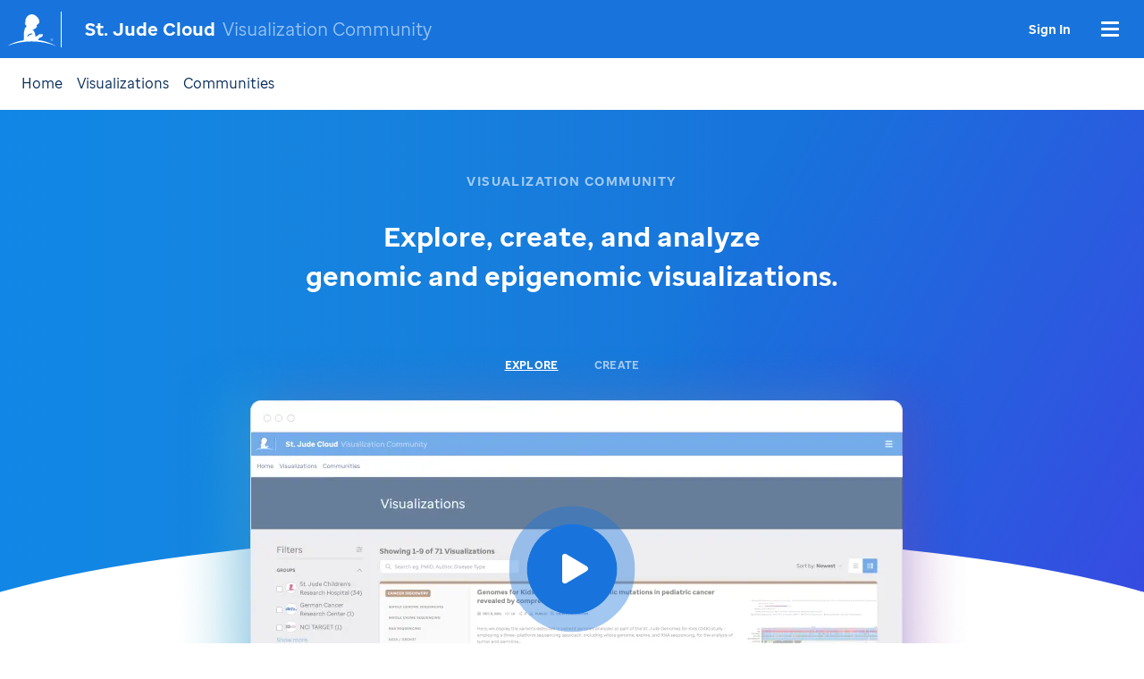

--- FILE ---
content_type: text/html; charset=UTF-8
request_url: https://viz.stjude.cloud/
body_size: 27896
content:
<!doctype html>
<html lang="en">
<head>
    <meta charset="utf-8">
    <meta name="viewport" content="width=device-width, initial-scale=1">
    <meta name="csrf-token" content="kkD8C1mJwLS5X5xIa0i6wjfwcuVCUd8j6eUXDv5h">

    <title>Visualization Community | St. Jude Cloud</title>

            
        <script async src="https://www.googletagmanager.com/gtag/js?id=UA-107924368-1"></script>
        <script>
            window.dataLayer = window.dataLayer || [];

            function gtag() {
                dataLayer.push(arguments);
            }

            gtag("js", new Date());
            gtag("config", "UA-107924368-1");
        </script>
    
    <link rel="preconnect" href="https://fonts.googleapis.com">
    <link rel="preconnect" href="https://fonts.gstatic.com" crossorigin>
    <link href="https://fonts.googleapis.com/css2?family=Roboto+Mono:wght@300&display=swap" rel="stylesheet">

    <script src="/js/app.js?id=dd55a0ceaaba97b82b2379f7ce345453" defer></script>
    <link href="/css/app.css?id=507a179b16946a805696b99a0a9d18a6" rel="stylesheet">
    <link href="/css/legacy.css?id=0d0a621adc4c080c98bf2f055e3b0668" rel="stylesheet">

    <style >[wire\:loading], [wire\:loading\.delay], [wire\:loading\.inline-block], [wire\:loading\.inline], [wire\:loading\.block], [wire\:loading\.flex], [wire\:loading\.table], [wire\:loading\.grid], [wire\:loading\.inline-flex] {display: none;}[wire\:loading\.delay\.shortest], [wire\:loading\.delay\.shorter], [wire\:loading\.delay\.short], [wire\:loading\.delay\.long], [wire\:loading\.delay\.longer], [wire\:loading\.delay\.longest] {display:none;}[wire\:offline] {display: none;}[wire\:dirty]:not(textarea):not(input):not(select) {display: none;}input:-webkit-autofill, select:-webkit-autofill, textarea:-webkit-autofill {animation-duration: 50000s;animation-name: livewireautofill;}@keyframes livewireautofill { from {} }</style>
</head>
<body class="home">
<div wire:id="IunymzYZPH8jDalpChmp" wire:initial-data="{&quot;fingerprint&quot;:{&quot;id&quot;:&quot;IunymzYZPH8jDalpChmp&quot;,&quot;name&quot;:&quot;livewire-ui-modal&quot;,&quot;locale&quot;:&quot;en&quot;,&quot;path&quot;:&quot;\/&quot;,&quot;method&quot;:&quot;GET&quot;,&quot;v&quot;:&quot;acj&quot;},&quot;effects&quot;:{&quot;listeners&quot;:[&quot;openModal&quot;,&quot;destroyComponent&quot;]},&quot;serverMemo&quot;:{&quot;children&quot;:[],&quot;errors&quot;:[],&quot;htmlHash&quot;:&quot;97a5fdd3&quot;,&quot;data&quot;:{&quot;activeComponent&quot;:null,&quot;components&quot;:[]},&quot;dataMeta&quot;:[],&quot;checksum&quot;:&quot;ead94fd6828bc369f28cf759976b5a02c0037313033221accbd00e79a3d152e3&quot;}}">
            <script>(()=>{var t,e={331:()=>{function t(t){return function(t){if(Array.isArray(t))return e(t)}(t)||function(t){if("undefined"!=typeof Symbol&&null!=t[Symbol.iterator]||null!=t["@@iterator"])return Array.from(t)}(t)||function(t,o){if(!t)return;if("string"==typeof t)return e(t,o);var n=Object.prototype.toString.call(t).slice(8,-1);"Object"===n&&t.constructor&&(n=t.constructor.name);if("Map"===n||"Set"===n)return Array.from(t);if("Arguments"===n||/^(?:Ui|I)nt(?:8|16|32)(?:Clamped)?Array$/.test(n))return e(t,o)}(t)||function(){throw new TypeError("Invalid attempt to spread non-iterable instance.\nIn order to be iterable, non-array objects must have a [Symbol.iterator]() method.")}()}function e(t,e){(null==e||e>t.length)&&(e=t.length);for(var o=0,n=new Array(e);o<e;o++)n[o]=t[o];return n}window.LivewireUIModal=function(){return{show:!1,showActiveComponent:!0,activeComponent:!1,componentHistory:[],modalWidth:null,getActiveComponentModalAttribute:function(t){if(void 0!==this.$wire.get("components")[this.activeComponent])return this.$wire.get("components")[this.activeComponent].modalAttributes[t]},closeModalOnEscape:function(t){if(!1!==this.getActiveComponentModalAttribute("closeOnEscape")){var e=!0===this.getActiveComponentModalAttribute("closeOnEscapeIsForceful");this.closeModal(e)}},closeModalOnClickAway:function(t){!1!==this.getActiveComponentModalAttribute("closeOnClickAway")&&this.closeModal(!0)},closeModal:function(){var t=arguments.length>0&&void 0!==arguments[0]&&arguments[0],e=arguments.length>1&&void 0!==arguments[1]?arguments[1]:0,o=arguments.length>2&&void 0!==arguments[2]&&arguments[2];if(!1!==this.show){if(!0===this.getActiveComponentModalAttribute("dispatchCloseEvent")){var n=this.$wire.get("components")[this.activeComponent].name;Livewire.emit("modalClosed",n)}if(!0===this.getActiveComponentModalAttribute("destroyOnClose")&&Livewire.emit("destroyComponent",this.activeComponent),e>0)for(var i=0;i<e;i++){if(o){var r=this.componentHistory[this.componentHistory.length-1];Livewire.emit("destroyComponent",r)}this.componentHistory.pop()}var s=this.componentHistory.pop();s&&!1===t&&s?this.setActiveModalComponent(s,!0):this.setShowPropertyTo(!1)}},setActiveModalComponent:function(t){var e=this,o=arguments.length>1&&void 0!==arguments[1]&&arguments[1];if(this.setShowPropertyTo(!0),this.activeComponent!==t){!1!==this.activeComponent&&!1===o&&this.componentHistory.push(this.activeComponent);var n=50;!1===this.activeComponent?(this.activeComponent=t,this.showActiveComponent=!0,this.modalWidth=this.getActiveComponentModalAttribute("maxWidthClass")):(this.showActiveComponent=!1,n=400,setTimeout((function(){e.activeComponent=t,e.showActiveComponent=!0,e.modalWidth=e.getActiveComponentModalAttribute("maxWidthClass")}),300)),this.$nextTick((function(){var o,i=null===(o=e.$refs[t])||void 0===o?void 0:o.querySelector("[autofocus]");i&&setTimeout((function(){i.focus()}),n)}))}},focusables:function(){return t(this.$el.querySelectorAll("a, button, input, textarea, select, details, [tabindex]:not([tabindex='-1'])")).filter((function(t){return!t.hasAttribute("disabled")}))},firstFocusable:function(){return this.focusables()[0]},lastFocusable:function(){return this.focusables().slice(-1)[0]},nextFocusable:function(){return this.focusables()[this.nextFocusableIndex()]||this.firstFocusable()},prevFocusable:function(){return this.focusables()[this.prevFocusableIndex()]||this.lastFocusable()},nextFocusableIndex:function(){return(this.focusables().indexOf(document.activeElement)+1)%(this.focusables().length+1)},prevFocusableIndex:function(){return Math.max(0,this.focusables().indexOf(document.activeElement))-1},setShowPropertyTo:function(t){var e=this;this.show=t,t?document.body.classList.add("overflow-y-hidden"):(document.body.classList.remove("overflow-y-hidden"),setTimeout((function(){e.activeComponent=!1,e.$wire.resetState()}),300))},init:function(){var t=this;this.modalWidth=this.getActiveComponentModalAttribute("maxWidthClass"),Livewire.on("closeModal",(function(){var e=arguments.length>0&&void 0!==arguments[0]&&arguments[0],o=arguments.length>1&&void 0!==arguments[1]?arguments[1]:0,n=arguments.length>2&&void 0!==arguments[2]&&arguments[2];t.closeModal(e,o,n)})),Livewire.on("activeModalComponentChanged",(function(e){t.setActiveModalComponent(e)}))}}}},754:()=>{}},o={};function n(t){var i=o[t];if(void 0!==i)return i.exports;var r=o[t]={exports:{}};return e[t](r,r.exports,n),r.exports}n.m=e,t=[],n.O=(e,o,i,r)=>{if(!o){var s=1/0;for(u=0;u<t.length;u++){for(var[o,i,r]=t[u],a=!0,c=0;c<o.length;c++)(!1&r||s>=r)&&Object.keys(n.O).every((t=>n.O[t](o[c])))?o.splice(c--,1):(a=!1,r<s&&(s=r));if(a){t.splice(u--,1);var l=i();void 0!==l&&(e=l)}}return e}r=r||0;for(var u=t.length;u>0&&t[u-1][2]>r;u--)t[u]=t[u-1];t[u]=[o,i,r]},n.o=(t,e)=>Object.prototype.hasOwnProperty.call(t,e),(()=>{var t={387:0,109:0};n.O.j=e=>0===t[e];var e=(e,o)=>{var i,r,[s,a,c]=o,l=0;if(s.some((e=>0!==t[e]))){for(i in a)n.o(a,i)&&(n.m[i]=a[i]);if(c)var u=c(n)}for(e&&e(o);l<s.length;l++)r=s[l],n.o(t,r)&&t[r]&&t[r][0](),t[r]=0;return n.O(u)},o=self.webpackChunk=self.webpackChunk||[];o.forEach(e.bind(null,0)),o.push=e.bind(null,o.push.bind(o))})(),n.O(void 0,[109],(()=>n(331)));var i=n.O(void 0,[109],(()=>n(754)));i=n.O(i)})();</script>
        
    <div
            x-data="LivewireUIModal()"
            x-init="init()"
            x-on:close.stop="setShowPropertyTo(false)"
            x-on:keydown.escape.window="closeModalOnEscape()"
            x-on:keydown.tab.prevent="$event.shiftKey || nextFocusable().focus()"
            x-on:keydown.shift.tab.prevent="prevFocusable().focus()"
            x-show="show"
            class="fixed inset-0 z-[999] overflow-y-auto"
            style="display: none;"
    >
        <div class="flex items-center justify-center min-h-screen px-4 pb-10 text-center sm:p-0">
            <div
                    x-show="show"
                    x-on:click="closeModalOnClickAway()"
                    x-transition:enter="ease-out duration-300"
                    x-transition:enter-start="opacity-0"
                    x-transition:enter-end="opacity-100"
                    x-transition:leave="ease-in duration-200"
                    x-transition:leave-start="opacity-100"
                    x-transition:leave-end="opacity-0"
                    class="fixed inset-0 transition-all transform"
            >
                <div class="absolute inset-0 bg-gray-500 opacity-75"></div>
            </div>

            <span class="hidden sm:inline-block sm:align-middle sm:h-screen" aria-hidden="true">&#8203;</span>

            <div
                    x-show="show && showActiveComponent"
                    x-transition:enter="ease-out duration-300"
                    x-transition:enter-start="opacity-0 translate-y-4 sm:translate-y-0 sm:scale-95"
                    x-transition:enter-end="opacity-100 translate-y-0 sm:scale-100"
                    x-transition:leave="ease-in duration-200"
                    x-transition:leave-start="opacity-100 translate-y-0 sm:scale-100"
                    x-transition:leave-end="opacity-0 translate-y-4 sm:translate-y-0 sm:scale-95"
                    x-bind:class="modalWidth"
                    style="max-width: 40rem"
                    class="inline-block w-full align-bottom bg-white rounded-lg text-left overflow-hidden shadow-xl transform transition-all sm:my-8 sm:align-middle sm:w-full"
            >
                                            </div>
        </div>
    </div>
</div>

<!-- Livewire Component wire-end:IunymzYZPH8jDalpChmp --><div wire:id="IxDTJFlf4aQJy3tSTMBV" wire:initial-data="{&quot;fingerprint&quot;:{&quot;id&quot;:&quot;IxDTJFlf4aQJy3tSTMBV&quot;,&quot;name&quot;:&quot;agreement-compliance-modal&quot;,&quot;locale&quot;:&quot;en&quot;,&quot;path&quot;:&quot;\/&quot;,&quot;method&quot;:&quot;GET&quot;,&quot;v&quot;:&quot;acj&quot;},&quot;effects&quot;:{&quot;listeners&quot;:[]},&quot;serverMemo&quot;:{&quot;children&quot;:[],&quot;errors&quot;:[],&quot;htmlHash&quot;:&quot;5cd7e88b&quot;,&quot;data&quot;:{&quot;showModal&quot;:false,&quot;agreesToTOS&quot;:false,&quot;agreesToPrivacyPolicy&quot;:false,&quot;agreesToCookies&quot;:false},&quot;dataMeta&quot;:[],&quot;checksum&quot;:&quot;a36b0c96178360cab31aff33c64e4c6a131bf870d0c77b95aaf5228eeb1d7a71&quot;}}">
</div>

<!-- Livewire Component wire-end:IxDTJFlf4aQJy3tSTMBV -->

<header class="shadow-[2px_2px_10px_rgba(0,0,0,0.1)]">
    <div class="sjc-omnibar">
    <nav class="navbar">
        <a class="navbar-brand" href="https://stjude.cloud" title="St. Jude Cloud" alt="St. Jude Cloud">
            <span class="logo text-hide">St. Jude Cloud</span>
        </a>
        <a class="sjc-title" href="https://stjude.cloud" title="St. Jude Cloud">St. Jude Cloud</a>
        <a class="portal-title" href="/">
            Visualization Community
        </a>

        <ul class="nav global-icons">

            

                            <li class="nav-item d-flex align-items-center">
                    <a href="https://viz.stjude.cloud/signin" class="btn btn-outline-light login-btn">
                        Sign In
                    </a>
                </li>
            
            

            <li class="nav-item dropdown mega-dropdown">
                <a
                    class="nav-link dropdown-toggle mega-dropdown-toggle"
                    href=""
                    role="button"
                    data-toggle="dropdown"
                    aria-haspopup="true"
                    aria-expanded="false"
                    title="St. Jude Cloud Mega Menu"
                >
                    <div class="nav-menu-icon text-hide">Menu</div>
                </a>
                <div
                    class="dropdown-menu mega-dropdown-menu"
                    aria-labelledby="mega-dropdown-toggle"
                    id="dropdown-main"
                >
                    <div class="container mega-menu-container">
                        <div class="row">
                            <div class="col-md-3 order-md-2 mega-dropdown-col">
                                <div class="mega-menu-title">
                                    Research Domains
                                </div>
                                <ul class="list-unstyled">
                                    <li>
                                        <a href="https://stjude.cloud/research-domains/pediatric-cancer">Pediatric Cancer</a>
                                    </li>
                                    <li>
                                        <a href="https://stjude.cloud/research-domains/cancer-survivorship">Cancer Survivorship</a>
                                    </li>
                                    <li>
                                        <a href="https://stjude.cloud/research-domains/non-cancerous-diseases">Non-cancerous Diseases</a>
                                    </li>
                                </ul>
                            </div>
                            <div class="col-md-3 order-md-3 mega-dropdown-col">
                                <div class="mega-menu-title">
                                    Apps
                                </div>
                                <ul class="list-unstyled">
                                    <li>
                                        <a
                                            href="https://platform.stjude.cloud"
                                            class="app-title"
                                        >
                                            <img
                                                class="app-title__icon"
                                                src="https://viz.stjude.cloud/images/icon-genomics-platform.svg"
                                                alt="Genomics Platform Icon"
                                            />
                                            <span>
                                                  Genomics Platform
                                                  <div class="genomics-platform-subtext">
                                                    Data &amp; Tools
                                                  </div>
                                                </span>
                                        </a>
                                    </li>
                                    <li><a href="https://models.stjude.cloud/" class="app-title">
                                            <img class="app-title__icon"
                                                 src="[data-uri]"
                                                 alt="Model Systems Icon"
                                            >
                                            <span>Model Systems</span>
                                        </a>
                                    </li>
                                    <li>
                                        <a
                                            href="https://pecan.stjude.cloud/"
                                            class="app-title"
                                        >
                                            <img
                                                class="app-title__icon"
                                                src="https://viz.stjude.cloud/images/icon-pecan.svg"
                                                alt="PeCan Icon"
                                            />
                                            <span>
                                                  PeCan
                                                </span>
                                        </a>
                                    </li>
                                    <li>
                                        <a href="https://viz.stjude.cloud" class="app-title">
                                            <img
                                                class="app-title__icon"
                                                src="https://viz.stjude.cloud/images/icon-viz.svg"
                                                alt="Visualization Community Icon"
                                            />

                                            <span>
                                                Visualization Community
                                            </span>
                                        </a>
                                    </li>
                                    <li>
                                        <a
                                            href="https://stjude.cloud/apps"
                                            class="text-primary"
                                        >
                                            View All Apps
                                        </a>
                                    </li>
                                </ul>
                            </div>
                            <div class="col-md-3 order-md-1 mega-dropdown-col d-flex">
                                <div class="featured-study">
                                    <a href="https://stjude.cloud/studies/clinical-genomics">
                                        <img
                                            class="featured-study__image"
                                            src="https://viz.stjude.cloud/images/featured-study.jpg"
                                            alt="Featured Study Image"
                                        />
                                    </a>
                                    <div>
                                        <div class="featured-study__title">
                                            Featured Study
                                        </div>
                                        <ul class="list-unstyled">
                                            <li>
                                                <a href="https://stjude.cloud/studies/clinical-genomics">
                                                    Real-time Clinical Genomics
                                                </a>
                                            </li>
                                            <li>
                                                <a
                                                    href="https://stjude.cloud/studies"
                                                    class="text-primary"
                                                >
                                                    View All Studies
                                                </a>
                                            </li>
                                        </ul>
                                    </div>
                                </div>
                            </div>
                            <div class="col-md-3 order-md-4 mega-dropdown-col">
                                <div class="mega-menu-title">
                                    Support
                                </div>
                                <ul class="list-unstyled">
                                    <li>
                                        <a
                                            href="https://university.stjude.cloud/docs/"
                                            target="_blank"
                                            rel="noopener noreferrer"
                                        >
                                            Help Guides
                                        </a>
                                    </li>
                                    <li>
                                        <a
                                            href="https://university.stjude.cloud/docs/faq/"
                                            target="_blank"
                                            rel="noopener noreferrer"
                                        >
                                            FAQs
                                        </a>
                                    </li>
                                </ul>
                            </div>
                        </div>
                    </div>
                </div>
            </li>
        </ul>
    </nav>
</div>

    <nav class="navbar navbar-expand-md sjc-subnav">
        <div class="sub-menu-text">
            Sub Menu
        </div>
        <a
            class="navbar-toggler collapsed"
            role="button"
            data-toggle="collapse"
            data-target="#sj-subnav"
            aria-controls="navbarSupportedContent"
            aria-expanded="false"
            aria-label="Toggle navigation"
            @click.prevent="show=!show"
        >
            <div class="nav-menu-icon bg-secondary"></div>
        </a>

        <div class="collapse navbar-collapse" :class="[show? 'show':false]" id="sj-subnav">
            <ul class="navbar-nav mr-auto">
                <li class="nav-item"><a class="nav-link active" href="/">Home</a></li>
                <li class="nav-item"><a class="nav-link " href="https://viz.stjude.cloud/visualizations">Visualizations</a></li>
                
                <li class="nav-item"><a class="nav-link " href="https://viz.stjude.cloud/communities">Communities</a></li>
            </ul>
                    </div>
    </nav>
</header>

<main>
    <div class="hero">
    <div class="relative z-10 px-4">
        <h1 class="flex justify-center mt-[50px] mb-0 font-bold text-uppercase text-xxs tracking-widest text-white opacity-60 md:mt-[70px] md:text-sm">
            Visualization Community
        </h1>

        <h2 class="flex flex-col items-center justify-center mt-[18px] font-bold leading-[24px] text-center text-xl  text-white md:mt-[30px] md:text-3xl md:leading-[44px]">
            Explore, create, and analyze <br />
            genomic and epigenomic visualizations.
        </h2>

        

        <div class="flex flex-col items-center mt-[45px] md:mt-[70px]" x-data="{toggleCarousel: 'explore', play: false}">
            <div class="z-10 flex justify-center space-x-[40px] font-bold text-uppercase text-xs tracking-wide md:-mb-[35px]">
                <div
                    class="text-white underline opacity-100 cursor-pointer decoration-2 decoration-white underline-offset-8"
                    x-on:click="toggleCarousel = 'explore'; play = false"
                    x-bind:class="{
                        'opacity-60 no-underline hover:underline hover:underline-offset-8': 'explore' !== toggleCarousel,
                        'opacity-100 underline underline-offset-8': 'explore' === toggleCarousel
                    }"
                >
                    Explore
                </div>

                <div
                    class="text-white cursor-pointer decoration-2 decoration-white hover:underline hover:underline-offset-8"
                    x-on:click="toggleCarousel = 'create'; play = false"
                    x-bind:class="{
                        'opacity-60 no-underline hover:underline hover:underline-offset-8': 'create' !== toggleCarousel,
                        'opacity-100 underline underline-offset-8': 'create' === toggleCarousel
                    }"
                >
                    Create
                </div>
            </div>

            <div class="relative w-[500px] h-auto md:w-[900px]">
                <button
                    type="button"
                    class="absolute z-10 inline-flex items-center justify-center transform -translate-x-1/2 -translate-y-1/2 top-1/2 left-1/2"
                    x-cloak
                    x-on:click.prevent="play = true"
                    x-bind:class="{'hidden': play, 'inline-flex': !play}"
                >
                    <svg width="141" height="141" class="hidden md:inline-block" viewBox="0 0 141 141" fill="none" xmlns="http://www.w3.org/2000/svg">
                        <circle cx="70.5" cy="70.5" r="50.5" fill="#1874DC"/>
                        <circle cx="70.5" cy="70.5" r="60.5" stroke="#1874DC" stroke-opacity="0.4" stroke-width="20"/>
                        <path d="M87.0468 67.3085L64.131 53.7608C62.2691 52.6606 59.4177 53.7283 59.4177 56.4495V83.5383C59.4177 85.9796 62.0673 87.4509 64.131 86.227L87.0468 72.6859C89.0909 71.4815 89.0974 68.5128 87.0468 67.3085Z" fill="white"/>
                    </svg>

                    <svg width="94" height="94" class="inline-block md:hidden" viewBox="0 0 94 94" fill="none" xmlns="http://www.w3.org/2000/svg">
                        <circle cx="47" cy="47" r="27" fill="#1874DC"/>
                        <circle cx="47" cy="47" r="37" stroke="#1874DC" stroke-opacity="0.4" stroke-width="20"/>
                        <path d="M55.8469 45.2939L43.595 38.0506C42.5995 37.4624 41.075 38.0332 41.075 39.4881V53.9712C41.075 55.2765 42.4916 56.0631 43.595 55.4088L55.8469 48.169C56.9399 47.525 56.9434 45.9378 55.8469 45.2939Z" fill="white"/>
                    </svg>
                </button>

                <a
                    href="https://viz.stjude.cloud/visualizations"
                    class="absolute z-10 bottom-3.5 left-1/2 transform -translate-x-1/2 inline-block rounded-full px-[20px] py-[10px] space-x-[10px] bg-stjude-blue-primary font-bold text-white text-xs hover:no-underline md:bottom-auto md:top-2/3"
                    x-bind:class="{ 'hidden': 'explore' !== toggleCarousel || play, 'inline-block': 'explore' === toggleCarousel && !play }"
                >
                    <span>Explore Visualizations</span>
                    <i class="fas fa-chevron-right"></i>
                </a>

                <a
                    href="https://viz.stjude.cloud/dashboard/visualizations/new"
                    class="absolute z-10 bottom-3.5 left-1/2 transform -translate-x-1/2 inline-block rounded-full px-[20px] py-[10px] space-x-[10px] bg-stjude-blue-primary font-bold text-white text-xs hover:no-underline md:bottom-auto md:top-2/3"
                    x-cloak
                    x-bind:class="{ 'hidden': 'create' !== toggleCarousel || play, 'inline-block': 'create' === toggleCarousel && !play }"
                >
                    <span>Create Visualizations</span>
                    <i class="fas fa-chevron-right"></i>
                </a>

                <img
                    width="900" height="547"
                    srcset="https://viz.stjude.cloud/images/home/hero-explore.webp 1x, https://viz.stjude.cloud/images/home/hero-explore@2x.webp 2x"
                    src="https://viz.stjude.cloud/images/home/hero-explore.webp"
                    class="flex"
                    x-bind:class="{
                        'flex': 'explore' === toggleCarousel,
                        'hidden': 'explore' !== toggleCarousel
                    }"
                >

                <img
                    width="900" height="547"
                    srcset="https://viz.stjude.cloud/images/home/hero-create.webp 1x, https://viz.stjude.cloud/images/home/hero-create@2x.webp 2x"
                    src="https://viz.stjude.cloud/images/home/hero-create.webp"
                    class="hidden"
                    x-bind:class="{
                        'flex': 'create' === toggleCarousel,
                        'hidden': 'create' !== toggleCarousel
                    }"
                >

                <div class="absolute z-9 top-[56px] left-[50px] w-[406px] h-[217px] overflow-hidden md:top-[102px] md:left-[90px] md:w-[730px] md:h-[389px]">
                    <img
                        src="https://viz.stjude.cloud/images/home/hero-explore.gif"
                        class="hidden w-full"
                        x-bind:class="{ 'inline-flex': 'explore' === toggleCarousel && play, 'hidden': 'explore' !== toggleCarousel || !play }"
                    />

                    <img
                        src="https://viz.stjude.cloud/images/home/hero-create.gif"
                        class="hidden w-full"
                        x-bind:class="{ 'inline-flex': 'create' === toggleCarousel && play, 'hidden': 'create' !== toggleCarousel || !play }"
                    />
                </div>
            </div>
        </div>
    </div>
    <div class="hero-bottom"></div>
</div>

    

    <div class="flex flex-col items-center justify-center">
        <h1 class="-mt-[20px] mb-0 font-bold text-uppercase text-xs text-blue tracking-widest xl:mt-[50px] opacity-90">
            Contributing Organizations
        </h1>

        <div class="flex flex-col items-center justify-center space-y-[35px] mt-[30px] xl:flex-row xl:space-x-[55px] xl:space-y-0 opacity-40">
            <img width="180" height="53" class="w-[110px] xl:w-auto" src="https://viz.stjude.cloud/images/home/contributors/stjude.svg" atl="St. Jude Childrens Research Hospital"/>
            <img width="274" height="41" class="w-[170px] xl:w-auto" src="https://viz.stjude.cloud/images/home/contributors/whitehead.svg" alt="Whitehead Institute"/>
            <img width="184" height="45" class="w-[110px] xl:w-auto" src="https://viz.stjude.cloud/images/home/contributors/dana-farber.svg" alt="Dana-Farber Cancer Institute"/>
            <img width="172" height="41" class="w-[80px] xl:w-auto" src="https://viz.stjude.cloud/images/home/contributors/nih-nei.svg" alt="National Cancer Institute"/>
            <img width="115" height="36" class="w-[70px] xl:w-auto" src="https://viz.stjude.cloud/images/home/contributors/dkfz.svg" alt="German Cancer Research Center"/>
        </div>
    </div>

    

    <div class="tw-container mx-auto mt-[35px] md:mt-[90px]">
        <div class="flex flex-col space-y-[15px] items-center justify-between xl:flex-row xl:space-x-[30px] xl:space-y-0">
            <img
                width="679"
                height="477"
                srcset="https://viz.stjude.cloud/images/home/features.webp 1x, https://viz.stjude.cloud/images/home/features@2x.webp 2x"
                src="https://viz.stjude.cloud/images/home/features.webp"
                alt="Search through our growing number of publication quality visualizations"
            >

            <div class="flex flex-col space-y-[16px] p-[25px] xl:px-0">
                <h2 class="text-[24px] leading-[40px] md:text-[36px] md:leading-[48px] text-stjude-blue-dark">Search through our growing number of publication quality visualizations.</h2>
                <p class="text-[16px] leading-[28px] md:text-[18px] md:leading-[32px] text-stjude-blue-dark">Easily identify genomic data visualizations associated with select pediatric cancers and other diseases via filtering on publication, project, institution or diagnosis.</p>
                <span></span>
                <a href="https://viz.stjude.cloud/visualizations" class="space-x-[10px] font-bold text-[18px] text-stjude-blue-primary hover:no-underline">
                    <span>Explore Visualizations</span>
                    <i class="fas fa-chevron-right"></i>
                </a>
            </div>
        </div>
    </div>

    

    <div class="tw-container mx-auto mt-[15px] md:mt-[70px]">
        <div class="flex flex-col space-y-[15px] items-center justify-between xl:flex-row xl:space-x-[30px] xl:space-y-0">
            <img
                width="645"
                height="466"
                class="flex md:hidden"
                srcset="https://viz.stjude.cloud/images/home/workflow.webp 1x, https://viz.stjude.cloud/images/home/workflow@2x.webp 2x"
                src="https://viz.stjude.cloud/images/home/workflow.webp"
                alt="Create, review,  and make your research public"
            >

            <div class="flex flex-col space-y-[16px] p-[25px] xl:pl-[40px]">
                <h2 class="text-[24px] leading-[40px] md:text-[36px] md:leading-[48px] text-stjude-blue-dark">Create, review, and make your research public.</h2>
                <p class="text-[16px] leading-[28px] md:text-[18px] md:leading-[32px] text-stjude-blue-dark">Any visualization you or your team create is private by default. This ensures privacy - P.I. approval is required to make visualizations publicly viewable once completed or published.</p>
            </div>

            <img
                width="645"
                height="466"
                class="hidden md:flex md:ml-[40px]"
                srcset="https://viz.stjude.cloud/images/home/workflow.webp 1x, https://viz.stjude.cloud/images/home/workflow@2x.webp 2x"
                src="https://viz.stjude.cloud/images/home/workflow.webp"
                alt="Create, review, and make your research public">
        </div>
    </div>

    

    <div class="flex flex-col mt-[35px] py-[70px] bg-[#F9FBFD] md:mt-[70px] md:py-[135px]">
        <h2 class="flex flex-col items-center mb-[20px] xl:mb-[40px] text-[24px] leading-[40px] md:text-[36px] md:leading-[48px] text-stjude-blue-dark">
            Build with the best.
        </h2>

        <p class="flex flex-col items-center justify-center mb-[50px] text-[16px] text-center leading-[28px] md:mb-[100px] md:text-[18px] md:leading-[32px] text-stjude-blue-dark">
            <span>Our state of the art tools render robust visualizations</span>
            <span>for quick analysis of simple or complex datasets.</span>
        </p>

        <div class="tw-container mx-auto px-[25px] md:p-0" x-data="{ expandTracks: false, showTooltip: null }">

            

            <div class="flex space-x-[15px] mb-[40px] xl:space-x-[30px] md:px-[25px]">
                <a href="https://viz.stjude.cloud/tools/genomepaint" class="block w-50 rounded-[12px] border-[2px] border-[#EDEDED] bg-white py-[15px] px-[20px] bg-[url('/images/tracks/genome-paint@2x.webp')] bg-left bg-contain bg-no-repeat hover:no-underline hover:border-[#1874DC] md:pl-[200px]">
                    <h3 class="ml-[55px] mb-0 font-bold text-[12px] leading-[16px] md:mb-[8px] md:ml-0 md:text-[18px] md:leading-[36px] text-[#EB4E36] tracking-wide uppercase">GenomePaint</h3>
                    <p class="hidden text-[16px] leading-[24px] text-stjude-blue-dark md:block">Interactive visualization platform for integrating whole-genome, whole-exome, transcriptome, and epigenomic data of tumor samples.</p>
                </a>

                <a href="https://viz.stjude.cloud/tools/proteinpaint" class="block w-50 rounded-[12px] border-[2px] border-[#EDEDED] bg-white py-[15px] px-[20px] bg-[url('/images/tracks/protein-paint@2x.webp')] bg-left bg-contain bg-no-repeat hover:no-underline hover:border-[#1874DC] md:pl-[200px]">
                    <h3 class="ml-[55px] mb-0 font-bold text-[12px] leading-[16px] md:mb-[8px] md:ml-0 md:text-[18px] md:leading-[36px] text-[#5CA132] tracking-wide uppercase">ProteinPaint</h3>
                    <p class="hidden text-[16px] leading-[24px] text-stjude-blue-dark md:block">Visualize over 22 tracks to compare any set of variants in a gene in the context of protein domains and other information.</p>
                </a>
            </div>

            <div
                class="relative w-full h-[175px] overflow-hidden"
                x-bind:class="{'h-[175px] overflow-hidden': !expandTracks, 'h-auto overflow-visible': expandTracks}"
            >

                <div x-show="!expandTracks" class="absolute z-10 flex items-end justify-center w-full h-full bg-gradient-to-t from-[#F7F7F7]">
                    <button x-on:click="expandTracks = true" class="rounded-full bg-stjude-blue-primary px-[20px] py-[10px] font-bold text-[18px] text-white">
                        Show more...
                    </button>
                </div>

                

                <div class="relative grid grid-cols-1 md:grid-cols-3">
                    
                    <div class="flex flex-col items-center space-y-[30px] mb-[30px] md:mb-0">
                        <div class="relative">
    <a href="https://viz.stjude.cloud/dashboard/visualizations/create/allelicimba">
        <img
            class="min-w-[350px] min-h-[95px] rounded-[10px]"
            src="https://viz.stjude.cloud/images/tracks/allelicimba.webp"
            srcset="https://viz.stjude.cloud/images/tracks/allelicimba.webp 1x, https://viz.stjude.cloud/images/tracks/allelicimba@2x.webp 2x"
            alt="Allelic imbalance (aicheck)"
            x-on:mouseover="showTooltip = 1" x-on:mouseleave="showTooltip = null"
        />
    </a>

            <div class="absolute z-10 flex flex-col items-center transform top-[95px] left-1/2 transform -translate-x-1/2" x-cloak x-show="showTooltip === 1">
            <svg class="w-6 h-6 text-white m-auto fill-current stroke-current" width="8" height="8">
                <rect x="12" y="-10" width="8" height="8" transform="rotate(45)"/>
            </svg>

            <div class="absolute top-1 z-10 w-[330px] mt-1 p-3 text-sm leading-tight text-black transform  bg-white rounded-lg shadow-lg">
                <h4 class="font-bold text-[12px] text-uppercase tracking-wider">Allelic imbalance (aicheck)</h4>
                <p class="m-0">Displays the allelic imbalance of the heterozygous SNP markers in a tumor genome as compared to this patient’s germline genome, as a way of indicating loss-of-heterozygosity.</p>
            </div>
        </div>
    </div>
<div class="relative">
    <a href="https://viz.stjude.cloud/dashboard/visualizations/create/archicstraw">
        <img
            class="min-w-[350px] min-h-[95px] rounded-[10px]"
            src="https://viz.stjude.cloud/images/tracks/archicstraw.webp"
            srcset="https://viz.stjude.cloud/images/tracks/archicstraw.webp 1x, https://viz.stjude.cloud/images/tracks/archicstraw@2x.webp 2x"
            alt="Arc (hicstraw)"
            x-on:mouseover="showTooltip = 2" x-on:mouseleave="showTooltip = null"
        />
    </a>

            <div class="absolute z-10 flex flex-col items-center transform top-[95px] left-1/2 transform -translate-x-1/2" x-cloak x-show="showTooltip === 2">
            <svg class="w-6 h-6 text-white m-auto fill-current stroke-current" width="8" height="8">
                <rect x="12" y="-10" width="8" height="8" transform="rotate(45)"/>
            </svg>

            <div class="absolute top-1 z-10 w-[330px] mt-1 p-3 text-sm leading-tight text-black transform  bg-white rounded-lg shadow-lg">
                <h4 class="font-bold text-[12px] text-uppercase tracking-wider">Arc (hicstraw)</h4>
                <p class="m-0">Used to display chromatin capture data by focusing on the frequency of links between distant genomic regions.</p>
            </div>
        </div>
    </div>
<div class="relative">
    <a href="https://viz.stjude.cloud/dashboard/visualizations/create/bam">
        <img
            class="min-w-[350px] min-h-[95px] rounded-[10px]"
            src="https://viz.stjude.cloud/images/tracks/bam.webp"
            srcset="https://viz.stjude.cloud/images/tracks/bam.webp 1x, https://viz.stjude.cloud/images/tracks/bam@2x.webp 2x"
            alt="BAM"
            x-on:mouseover="showTooltip = 3" x-on:mouseleave="showTooltip = null"
        />
    </a>

            <div class="absolute z-10 flex flex-col items-center transform top-[95px] left-1/2 transform -translate-x-1/2" x-cloak x-show="showTooltip === 3">
            <svg class="w-6 h-6 text-white m-auto fill-current stroke-current" width="8" height="8">
                <rect x="12" y="-10" width="8" height="8" transform="rotate(45)"/>
            </svg>

            <div class="absolute top-1 z-10 w-[330px] mt-1 p-3 text-sm leading-tight text-black transform  bg-white rounded-lg shadow-lg">
                <h4 class="font-bold text-[12px] text-uppercase tracking-wider">BAM</h4>
                <p class="m-0">Visualizes the aligned reads and assists in understanding depth and quality of genomically mapped features on a nucleotide scale.</p>
            </div>
        </div>
    </div>
<div class="relative">
    <a href="https://viz.stjude.cloud/dashboard/visualizations/create/bigwig">
        <img
            class="min-w-[350px] min-h-[95px] rounded-[10px]"
            src="https://viz.stjude.cloud/images/tracks/bigwig.webp"
            srcset="https://viz.stjude.cloud/images/tracks/bigwig.webp 1x, https://viz.stjude.cloud/images/tracks/bigwig@2x.webp 2x"
            alt="BigWig"
            x-on:mouseover="showTooltip = 4" x-on:mouseleave="showTooltip = null"
        />
    </a>

            <div class="absolute z-10 flex flex-col items-center transform top-[95px] left-1/2 transform -translate-x-1/2" x-cloak x-show="showTooltip === 4">
            <svg class="w-6 h-6 text-white m-auto fill-current stroke-current" width="8" height="8">
                <rect x="12" y="-10" width="8" height="8" transform="rotate(45)"/>
            </svg>

            <div class="absolute top-1 z-10 w-[330px] mt-1 p-3 text-sm leading-tight text-black transform  bg-white rounded-lg shadow-lg">
                <h4 class="font-bold text-[12px] text-uppercase tracking-wider">BigWig</h4>
                <p class="m-0">This format shows the depths of reads in RNA seq, ChIP seq, or genomic sequence as aligned to a reference genome.</p>
            </div>
        </div>
    </div>
<div class="relative">
    <a href="https://viz.stjude.cloud/dashboard/visualizations/create/expressionrank">
        <img
            class="min-w-[350px] min-h-[95px] rounded-[10px]"
            src="https://viz.stjude.cloud/images/tracks/expressionrank.webp"
            srcset="https://viz.stjude.cloud/images/tracks/expressionrank.webp 1x, https://viz.stjude.cloud/images/tracks/expressionrank@2x.webp 2x"
            alt="Expression Rank"
            x-on:mouseover="showTooltip = 5" x-on:mouseleave="showTooltip = null"
        />
    </a>

            <div class="absolute z-10 flex flex-col items-center transform top-[95px] left-1/2 transform -translate-x-1/2" x-cloak x-show="showTooltip === 5">
            <svg class="w-6 h-6 text-white m-auto fill-current stroke-current" width="8" height="8">
                <rect x="12" y="-10" width="8" height="8" transform="rotate(45)"/>
            </svg>

            <div class="absolute top-1 z-10 w-[330px] mt-1 p-3 text-sm leading-tight text-black transform  bg-white rounded-lg shadow-lg">
                <h4 class="font-bold text-[12px] text-uppercase tracking-wider">Expression Rank</h4>
                <p class="m-0">Displays normalized expression in a genomic context such that regions that are distinctly highly expressed can be identified.</p>
            </div>
        </div>
    </div>
<div class="relative">
    <a href="https://viz.stjude.cloud/dashboard/visualizations/create/hic">
        <img
            class="min-w-[350px] min-h-[95px] rounded-[10px]"
            src="https://viz.stjude.cloud/images/tracks/hic.webp"
            srcset="https://viz.stjude.cloud/images/tracks/hic.webp 1x, https://viz.stjude.cloud/images/tracks/hic@2x.webp 2x"
            alt="Hi-C (hicstraw)"
            x-on:mouseover="showTooltip = 7" x-on:mouseleave="showTooltip = null"
        />
    </a>

            <div class="absolute z-10 flex flex-col items-center transform top-[95px] left-1/2 transform -translate-x-1/2" x-cloak x-show="showTooltip === 7">
            <svg class="w-6 h-6 text-white m-auto fill-current stroke-current" width="8" height="8">
                <rect x="12" y="-10" width="8" height="8" transform="rotate(45)"/>
            </svg>

            <div class="absolute top-1 z-10 w-[330px] mt-1 p-3 text-sm leading-tight text-black transform  bg-white rounded-lg shadow-lg">
                <h4 class="font-bold text-[12px] text-uppercase tracking-wider">Hi-C (hicstraw)</h4>
                <p class="m-0">The standard Hi-C visualization for chromatin conformation data highlighting  observed linkages between distant genomic regions.</p>
            </div>
        </div>
    </div>
                    </div>

                    <div class="flex flex-col items-center space-y-[30px] mb-[30px] md:mb-0">
                        <div class="relative">
    <a href="https://viz.stjude.cloud/dashboard/visualizations/create/jsonbed">
        <img
            class="min-w-[350px] min-h-[95px] rounded-[10px]"
            src="https://viz.stjude.cloud/images/tracks/jsonbed.webp"
            srcset="https://viz.stjude.cloud/images/tracks/jsonbed.webp 1x, https://viz.stjude.cloud/images/tracks/jsonbed@2x.webp 2x"
            alt="JSON BED (bedj)"
            x-on:mouseover="showTooltip = 8" x-on:mouseleave="showTooltip = null"
        />
    </a>

            <div class="absolute z-10 flex flex-col items-center transform top-[95px] left-1/2 transform -translate-x-1/2" x-cloak x-show="showTooltip === 8">
            <svg class="w-6 h-6 text-white m-auto fill-current stroke-current" width="8" height="8">
                <rect x="12" y="-10" width="8" height="8" transform="rotate(45)"/>
            </svg>

            <div class="absolute top-1 z-10 w-[330px] mt-1 p-3 text-sm leading-tight text-black transform  bg-white rounded-lg shadow-lg">
                <h4 class="font-bold text-[12px] text-uppercase tracking-wider">JSON BED (bedj)</h4>
                <p class="m-0">This customizable bed format shows defined genomic regions identified by ChIP seq, mass spec or other means.</p>
            </div>
        </div>
    </div>
<div class="relative">
    <a href="https://viz.stjude.cloud/dashboard/visualizations/create/lollipop">
        <img
            class="min-w-[350px] min-h-[95px] rounded-[10px]"
            src="https://viz.stjude.cloud/images/tracks/lollipop.webp"
            srcset="https://viz.stjude.cloud/images/tracks/lollipop.webp 1x, https://viz.stjude.cloud/images/tracks/lollipop@2x.webp 2x"
            alt="Lollipop plot"
            x-on:mouseover="showTooltip = 9" x-on:mouseleave="showTooltip = null"
        />
    </a>

            <div class="absolute z-10 flex flex-col items-center transform top-[95px] left-1/2 transform -translate-x-1/2" x-cloak x-show="showTooltip === 9">
            <svg class="w-6 h-6 text-white m-auto fill-current stroke-current" width="8" height="8">
                <rect x="12" y="-10" width="8" height="8" transform="rotate(45)"/>
            </svg>

            <div class="absolute top-1 z-10 w-[330px] mt-1 p-3 text-sm leading-tight text-black transform  bg-white rounded-lg shadow-lg">
                <h4 class="font-bold text-[12px] text-uppercase tracking-wider">Lollipop plot</h4>
                <p class="m-0">Used for displaying the frequency and type of mutation for a given gene on the protein structure in the context of functional domains.</p>
            </div>
        </div>
    </div>
<div class="relative">
    <a href="https://viz.stjude.cloud/dashboard/visualizations/create/mavolcano">
        <img
            class="min-w-[350px] min-h-[95px] rounded-[10px]"
            src="https://viz.stjude.cloud/images/tracks/mavolcano.webp"
            srcset="https://viz.stjude.cloud/images/tracks/mavolcano.webp 1x, https://viz.stjude.cloud/images/tracks/mavolcano@2x.webp 2x"
            alt="MA+ Volcano plot"
            x-on:mouseover="showTooltip = 10" x-on:mouseleave="showTooltip = null"
        />
    </a>

            <div class="absolute z-10 flex flex-col items-center transform top-[95px] left-1/2 transform -translate-x-1/2" x-cloak x-show="showTooltip === 10">
            <svg class="w-6 h-6 text-white m-auto fill-current stroke-current" width="8" height="8">
                <rect x="12" y="-10" width="8" height="8" transform="rotate(45)"/>
            </svg>

            <div class="absolute top-1 z-10 w-[330px] mt-1 p-3 text-sm leading-tight text-black transform  bg-white rounded-lg shadow-lg">
                <h4 class="font-bold text-[12px] text-uppercase tracking-wider">MA+ Volcano plot</h4>
                <p class="m-0">The MA plot contrasts the magnitude of expression (M) on the x axis against the amplitude (A) of change between two states. The volcano plot compares the amplitude of change (x-axis ) to the statistical reliability of that change (-log transformed p value, y-axis).</p>
            </div>
        </div>
    </div>
<div class="relative">
    <a href="https://viz.stjude.cloud/dashboard/visualizations/create/heatmap">
        <img
            class="min-w-[350px] min-h-[95px] rounded-[10px]"
            src="https://viz.stjude.cloud/images/tracks/heatmap.webp"
            srcset="https://viz.stjude.cloud/images/tracks/heatmap.webp 1x, https://viz.stjude.cloud/images/tracks/heatmap@2x.webp 2x"
            alt="Mutation Landscape (heatmap)"
            x-on:mouseover="showTooltip = 11" x-on:mouseleave="showTooltip = null"
        />
    </a>

            <div class="absolute z-10 flex flex-col items-center transform top-[95px] left-1/2 transform -translate-x-1/2" x-cloak x-show="showTooltip === 11">
            <svg class="w-6 h-6 text-white m-auto fill-current stroke-current" width="8" height="8">
                <rect x="12" y="-10" width="8" height="8" transform="rotate(45)"/>
            </svg>

            <div class="absolute top-1 z-10 w-[330px] mt-1 p-3 text-sm leading-tight text-black transform  bg-white rounded-lg shadow-lg">
                <h4 class="font-bold text-[12px] text-uppercase tracking-wider">Mutation Landscape (heatmap)</h4>
                <p class="m-0">Used for displaying the frequency of various mutations, CNVs and SVs in cancer relevant genes across a cohort of samples from one or many diagnoses.</p>
            </div>
        </div>
    </div>
<div class="relative">
    <a href="https://viz.stjude.cloud/dashboard/visualizations/create/profilegene">
        <img
            class="min-w-[350px] min-h-[95px] rounded-[10px]"
            src="https://viz.stjude.cloud/images/tracks/profilegene.webp"
            srcset="https://viz.stjude.cloud/images/tracks/profilegene.webp 1x, https://viz.stjude.cloud/images/tracks/profilegene@2x.webp 2x"
            alt="Profile gene value (profilegenevalue)"
            x-on:mouseover="showTooltip = 12" x-on:mouseleave="showTooltip = null"
        />
    </a>

            <div class="absolute z-10 flex flex-col items-center transform top-[95px] left-1/2 transform -translate-x-1/2" x-cloak x-show="showTooltip === 12">
            <svg class="w-6 h-6 text-white m-auto fill-current stroke-current" width="8" height="8">
                <rect x="12" y="-10" width="8" height="8" transform="rotate(45)"/>
            </svg>

            <div class="absolute top-1 z-10 w-[330px] mt-1 p-3 text-sm leading-tight text-black transform  bg-white rounded-lg shadow-lg">
                <h4 class="font-bold text-[12px] text-uppercase tracking-wider">Profile gene value (profilegenevalue)</h4>
                <p class="m-0">Used to display gene. expression results from RNA seq across a cohort of samples.</p>
            </div>
        </div>
    </div>
<div class="relative">
    <a href="https://viz.stjude.cloud/dashboard/visualizations/create/rna-splice-junction">
        <img
            class="min-w-[350px] min-h-[95px] rounded-[10px]"
            src="https://viz.stjude.cloud/images/tracks/rna-splice-junction.webp"
            srcset="https://viz.stjude.cloud/images/tracks/rna-splice-junction.webp 1x, https://viz.stjude.cloud/images/tracks/rna-splice-junction@2x.webp 2x"
            alt="RNA splice junction (junction)"
            x-on:mouseover="showTooltip = 13" x-on:mouseleave="showTooltip = null"
        />
    </a>

            <div class="absolute z-10 flex flex-col items-center transform top-[95px] left-1/2 transform -translate-x-1/2" x-cloak x-show="showTooltip === 13">
            <svg class="w-6 h-6 text-white m-auto fill-current stroke-current" width="8" height="8">
                <rect x="12" y="-10" width="8" height="8" transform="rotate(45)"/>
            </svg>

            <div class="absolute top-1 z-10 w-[330px] mt-1 p-3 text-sm leading-tight text-black transform  bg-white rounded-lg shadow-lg">
                <h4 class="font-bold text-[12px] text-uppercase tracking-wider">RNA splice junction (junction)</h4>
                <p class="m-0">This visualization displays the number of mapped junction reads precisely along with a gene model and will include alternative splicing and isoforms if available.</p>
            </div>
        </div>
    </div>
                    </div>

                    <div class="flex flex-col items-center space-y-[30px] mb-[30px] md:mb-0">
                        <div class="relative">
    <a href="https://viz.stjude.cloud/dashboard/visualizations/create/splice-junction-cohort">
        <img
            class="min-w-[350px] min-h-[95px] rounded-[10px]"
            src="https://viz.stjude.cloud/images/tracks/splice-junction-cohort.webp"
            srcset="https://viz.stjude.cloud/images/tracks/splice-junction-cohort.webp 1x, https://viz.stjude.cloud/images/tracks/splice-junction-cohort@2x.webp 2x"
            alt="Splice Junction Cohort (mdsjuction)"
            x-on:mouseover="showTooltip = 14" x-on:mouseleave="showTooltip = null"
        />
    </a>

            <div class="absolute z-10 flex flex-col items-center transform top-[95px] left-1/2 transform -translate-x-1/2" x-cloak x-show="showTooltip === 14">
            <svg class="w-6 h-6 text-white m-auto fill-current stroke-current" width="8" height="8">
                <rect x="12" y="-10" width="8" height="8" transform="rotate(45)"/>
            </svg>

            <div class="absolute top-1 z-10 w-[330px] mt-1 p-3 text-sm leading-tight text-black transform  bg-white rounded-lg shadow-lg">
                <h4 class="font-bold text-[12px] text-uppercase tracking-wider">Splice Junction Cohort (mdsjuction)</h4>
                <p class="m-0">This visualization displays the number and color codes the type of mapped junction reads precisely along with a gene model for multiple samples including canonical and non-canonical splice forms.</p>
            </div>
        </div>
    </div>
<div class="relative">
    <a href="https://viz.stjude.cloud/dashboard/visualizations/create/bigwigstranded">
        <img
            class="min-w-[350px] min-h-[95px] rounded-[10px]"
            src="https://viz.stjude.cloud/images/tracks/bigwigstranded.webp"
            srcset="https://viz.stjude.cloud/images/tracks/bigwigstranded.webp 1x, https://viz.stjude.cloud/images/tracks/bigwigstranded@2x.webp 2x"
            alt="Stranded BigWig"
            x-on:mouseover="showTooltip = 15" x-on:mouseleave="showTooltip = null"
        />
    </a>

            <div class="absolute z-10 flex flex-col items-center transform top-[95px] left-1/2 transform -translate-x-1/2" x-cloak x-show="showTooltip === 15">
            <svg class="w-6 h-6 text-white m-auto fill-current stroke-current" width="8" height="8">
                <rect x="12" y="-10" width="8" height="8" transform="rotate(45)"/>
            </svg>

            <div class="absolute top-1 z-10 w-[330px] mt-1 p-3 text-sm leading-tight text-black transform  bg-white rounded-lg shadow-lg">
                <h4 class="font-bold text-[12px] text-uppercase tracking-wider">Stranded BigWig</h4>
                <p class="m-0">RNA-seq coverage data as a pair of bigWig tracks, with forward strand on top and reverse strand on bottom.</p>
            </div>
        </div>
    </div>
<div class="relative">
    <a href="https://viz.stjude.cloud/dashboard/visualizations/create/tsne">
        <img
            class="min-w-[350px] min-h-[95px] rounded-[10px]"
            src="https://viz.stjude.cloud/images/tracks/tsne.webp"
            srcset="https://viz.stjude.cloud/images/tracks/tsne.webp 1x, https://viz.stjude.cloud/images/tracks/tsne@2x.webp 2x"
            alt="tSNE plot (Scatterplot)"
            x-on:mouseover="showTooltip = 16" x-on:mouseleave="showTooltip = null"
        />
    </a>

            <div class="absolute z-10 flex flex-col items-center transform top-[95px] left-1/2 transform -translate-x-1/2" x-cloak x-show="showTooltip === 16">
            <svg class="w-6 h-6 text-white m-auto fill-current stroke-current" width="8" height="8">
                <rect x="12" y="-10" width="8" height="8" transform="rotate(45)"/>
            </svg>

            <div class="absolute top-1 z-10 w-[330px] mt-1 p-3 text-sm leading-tight text-black transform  bg-white rounded-lg shadow-lg">
                <h4 class="font-bold text-[12px] text-uppercase tracking-wider">tSNE plot (Scatterplot)</h4>
                <p class="m-0">tSNE plots are a display that converts high dimensional data to an interpretable proximity plot such that similarity may be assessed across RNA-seq profiles.</p>
            </div>
        </div>
    </div>
<div class="relative">
    <a href="https://viz.stjude.cloud/dashboard/visualizations/create/umap">
        <img
            class="min-w-[350px] min-h-[95px] rounded-[10px]"
            src="https://viz.stjude.cloud/images/tracks/umap.webp"
            srcset="https://viz.stjude.cloud/images/tracks/umap.webp 1x, https://viz.stjude.cloud/images/tracks/umap@2x.webp 2x"
            alt="UMAP (single cell)"
            x-on:mouseover="showTooltip = 17" x-on:mouseleave="showTooltip = null"
        />
    </a>

            <div class="absolute z-10 flex flex-col items-center transform top-[95px] left-1/2 transform -translate-x-1/2" x-cloak x-show="showTooltip === 17">
            <svg class="w-6 h-6 text-white m-auto fill-current stroke-current" width="8" height="8">
                <rect x="12" y="-10" width="8" height="8" transform="rotate(45)"/>
            </svg>

            <div class="absolute top-1 z-10 w-[330px] mt-1 p-3 text-sm leading-tight text-black transform  bg-white rounded-lg shadow-lg">
                <h4 class="font-bold text-[12px] text-uppercase tracking-wider">UMAP (single cell)</h4>
                <p class="m-0">A data driven dimensional reduction method used to display single cell RNA seq data from a large number of cells.</p>
            </div>
        </div>
    </div>
<div class="relative">
    <a href="https://viz.stjude.cloud/dashboard/visualizations/create/vcf">
        <img
            class="min-w-[350px] min-h-[95px] rounded-[10px]"
            src="https://viz.stjude.cloud/images/tracks/vcf.webp"
            srcset="https://viz.stjude.cloud/images/tracks/vcf.webp 1x, https://viz.stjude.cloud/images/tracks/vcf@2x.webp 2x"
            alt="VCF"
            x-on:mouseover="showTooltip = 18" x-on:mouseleave="showTooltip = null"
        />
    </a>

            <div class="absolute z-10 flex flex-col items-center transform top-[95px] left-1/2 transform -translate-x-1/2" x-cloak x-show="showTooltip === 18">
            <svg class="w-6 h-6 text-white m-auto fill-current stroke-current" width="8" height="8">
                <rect x="12" y="-10" width="8" height="8" transform="rotate(45)"/>
            </svg>

            <div class="absolute top-1 z-10 w-[330px] mt-1 p-3 text-sm leading-tight text-black transform  bg-white rounded-lg shadow-lg">
                <h4 class="font-bold text-[12px] text-uppercase tracking-wider">VCF</h4>
                <p class="m-0">This track localizes the variant data on reference genomes and can render frequency data for cohorts.</p>
            </div>
        </div>
    </div>
<div class="relative">
    <a href="https://viz.stjude.cloud/dashboard/visualizations/create/genomepaint">
        <img
            class="min-w-[350px] min-h-[95px] rounded-[10px]"
            src="https://viz.stjude.cloud/images/tracks/genomepaint.webp"
            srcset="https://viz.stjude.cloud/images/tracks/genomepaint.webp 1x, https://viz.stjude.cloud/images/tracks/genomepaint@2x.webp 2x"
            alt="GenomePaint"
            x-on:mouseover="showTooltip = 19" x-on:mouseleave="showTooltip = null"
        />
    </a>

            <div class="absolute z-10 flex flex-col items-center transform top-[95px] left-1/2 transform -translate-x-1/2" x-cloak x-show="showTooltip === 19">
            <svg class="w-6 h-6 text-white m-auto fill-current stroke-current" width="8" height="8">
                <rect x="12" y="-10" width="8" height="8" transform="rotate(45)"/>
            </svg>

            <div class="absolute top-1 z-10 w-[330px] mt-1 p-3 text-sm leading-tight text-black transform  bg-white rounded-lg shadow-lg">
                <h4 class="font-bold text-[12px] text-uppercase tracking-wider">GenomePaint</h4>
                <p class="m-0">GenomePaint is track-based visualization app that enables the ready comparison of genomic localized data from multiple methods including RNA seq, ChIP seq, HiC, SNV, SV, CNV, and methylation data.</p>
            </div>
        </div>
    </div>
<div class="relative">
    <a href="https://viz.stjude.cloud/dashboard/visualizations/create/data-table-facet">
        <img
            class="min-w-[350px] min-h-[95px] rounded-[10px]"
            src="https://viz.stjude.cloud/images/tracks/data-table-facet.webp"
            srcset="https://viz.stjude.cloud/images/tracks/data-table-facet.webp 1x, https://viz.stjude.cloud/images/tracks/data-table-facet@2x.webp 2x"
            alt="Data Table Facet"
            x-on:mouseover="showTooltip = 29" x-on:mouseleave="showTooltip = null"
        />
    </a>

            <div class="absolute z-10 flex flex-col items-center transform top-[95px] left-1/2 transform -translate-x-1/2" x-cloak x-show="showTooltip === 29">
            <svg class="w-6 h-6 text-white m-auto fill-current stroke-current" width="8" height="8">
                <rect x="12" y="-10" width="8" height="8" transform="rotate(45)"/>
            </svg>

            <div class="absolute top-1 z-10 w-[330px] mt-1 p-3 text-sm leading-tight text-black transform  bg-white rounded-lg shadow-lg">
                <h4 class="font-bold text-[12px] text-uppercase tracking-wider">Data Table Facet</h4>
                <p class="m-0">Used to track and compare varied  genomic features from complementary data types such as ChIP seq to reference genome features.</p>
            </div>
        </div>
    </div>
                    </div>
                </div>

            </div>
        </div>
    </div>

    

    <div class="tw-container mx-auto mt-[70px]">
        <div class="flex flex-col space-y-[15px] items-center justify-between xl:flex-row xl:space-x-[30px] xl:space-y-0">
            <img
                width="700"
                height="450"
                srcset="https://viz.stjude.cloud/images/home/teams.webp 1x, https://viz.stjude.cloud/images/home/teams@2x.webp 2x"
                src="https://viz.stjude.cloud/images/home/teams.webp"
                alt="Organize your team's visualizations"
            >

            <div class="flex flex-col space-y-[16px] p-[25px] xl:pl-[40px]">
                <h2 class="text-[24px] leading-[40px] md:text-[36px] md:leading-[48px] text-stjude-blue-dark">Organize your team's visualizations.</h2>
                <p class="text-[16px] leading-[28px] md:text-[18px] md:leading-[32px] text-stjude-blue-dark">Easily identify genomic data visualizations associated with select pediatric cancers and other diseases via filtering on publication, project, institution or diagnosis.</p>
                <span></span>
                <a href="https://viz.stjude.cloud/teams" class="space-x-[10px] font-bold text-[18px] text-stjude-blue-primary hover:no-underline">
                    <span>View your teams</span>
                    <i class="fas fa-chevron-right"></i>
                </a>
            </div>
        </div>
    </div>

    

    <div class="flex flex-col mt-[35px] py-[70px] bg-[#F9FBFD] md:mt-[70px] md:py-[135px]">
        <h2 class="flex flex-col items-center mb-[20px] xl:mb-[40px] text-[24px] leading-[40px] md:text-[36px] md:leading-[48px] text-stjude-blue-dark">
            <span>From private research to</span>
            <span>published interactive figures.</span>
        </h2>

        <div class="md:bg-[url('/images/home/eclipsebg.webp')] md:bg-no-repeat md:bg-[center_3rem]">
            <p class="flex flex-col items-center justify-center mb-[50px] text-[16px] text-center leading-[28px] md:mb-[100px] md:text-[18px] md:leading-[32px] text-stjude-blue-dark">
                <span>Increase the profile of your published</span>
                <span>visualizations and accessibility of your figures.</span>
            </p>

            <div class="tw-container mx-auto px-[25px] md:p-0" x-data="{ toggleEntities: 'public' }">

                

                <div class="flex flex-col space-y-[20px] mb-[20px] md:hidden">

                    

                    <div class="flex justify-between space-x-[10px] font-roboto-mono text-[16px] leading-none text-center">
                        <div
                            class="duration-100 cursor-pointer shadow-md rounded-[6px] border-[2px] border-[#1874DC] bg-white py-[10px] px-[15px]  text-stjude-blue-dark flex-1"
                            x-bind:class="{ 'shadow-md border-[#1874DC] text-stjude-blue-dark': 'public' === toggleEntities, 'shadow-none border-[#D6E5F5] hover:border-[#1874DC]  text-stjude-blue-dark': 'public' !== toggleEntities }"
                            x-on:click="toggleEntities = 'public'"
                        >
                            Public
                        </div>

                        <div
                            class="duration-100 cursor-pointer rounded-[6px] border-[2px] border-[#D6E5F5] bg-white py-[10px] px-[15px] text-stjude-blue-dark hover:border-[#1874DC] flex-1"
                            x-bind:class="{ 'shadow-md border-[#1874DC text-stjude-blue-dark': 'published' === toggleEntities, 'shadow-none border-[#D6E5F5] hover:border-[#1874DC] text-stjude-blue-dark': 'published' !== toggleEntities }"
                            x-on:click="toggleEntities = 'published'"
                        >
                            Published
                        </div>

                        <div
                            class="duration-100 cursor-pointer rounded-[6px] border-[2px] border-[#D6E5F5] bg-white py-[10px] px-[15px] text-stjude-blue-dark hover:border-[#1874DC] flex-1"
                            x-bind:class="{ 'shadow-md border-[#1874DC] text-stjude-blue-dark': 'collections' === toggleEntities, 'shadow-none border-[#D6E5F5] hover:border-[#1874DC] text-stjude-blue-dark': 'collections' !== toggleEntities }"
                            x-on:click="toggleEntities = 'collections'"
                        >
                            Collections
                        </div>
                    </div>

                    <div class="text-[18px] leading-[30px] text-[#214874]">
                        <div x-show="'public' === toggleEntities">Once reviewed by a P.I. or Team lead, a visualization can be made publicly accessible.</div>
                        <div x-cloak x-show="'published' === toggleEntities">Once your research has been published, add your PMID to your visualization to link with the associated publication.</div>
                        <div x-cloak x-show="'collections' === toggleEntities">Organize multiple visualizations into a collection associated with your research.</div>
                    </div>
                </div>

                

                <div class="hidden md:flex space-x-[30px] mb-[40px]">
                    <div
                        class="duration-100 cursor-pointer shadow-md rounded-[12px] border-[2px] border-[#1874DC] bg-white py-[15px] px-[20px] flex-1"
                        x-bind:class="{ 'shadow-md border-[#1874DC]': 'public' === toggleEntities, 'shadow-none border-[#D6E5F5] hover:border-[#1874DC]': 'public' !== toggleEntities }"
                        x-on:click="toggleEntities = 'public'"
                    >
                        <h3 class="font-roboto-mono text-[18px] leading-[36px] text-stjude-blue-dark">Public</h3>
                        <p class="text-[16px] leading-[24px] text-[#214874]">Once reviewed by a P.I. or Team lead, a visualization can be made publicly accessible.</p>
                    </div>

                    <div
                        class="duration-100 cursor-pointer rounded-[12px] border-[2px] border-[#D6E5F5] bg-white py-[15px] px-[20px] hover:border-[#1874DC] flex-1"
                        x-bind:class="{ 'shadow-md border-[#1874DC]': 'published' === toggleEntities, 'shadow-none border-[#D6E5F5] hover:border-[#1874DC]': 'published' !== toggleEntities }"
                        x-on:click="toggleEntities = 'published'"
                    >
                        <h3 class="font-roboto-mono text-[18px] leading-[36px] text-stjude-blue-dark">Published</h3>
                        <p class="text-[16px] leading-[24px] text-[#214874]">Once your research has been published, add your PMID to your visualization to link with the associated publication.</p>
                    </div>

                    <div
                        class="duration-100 cursor-pointer rounded-[12px] border-[2px] border-[#D6E5F5] bg-white py-[15px] px-[20px] hover:border-[#1874DC] flex-1"
                        x-bind:class="{ 'shadow-md border-[#1874DC]': 'collections' === toggleEntities, 'shadow-none border-[#D6E5F5] hover:border-[#1874DC]': 'collections' !== toggleEntities }"
                        x-on:click="toggleEntities = 'collections'"
                    >
                        <h3 class="font-roboto-mono text-[18px] leading-[36px] text-stjude-blue-dark">Collections</h3>
                        <p class="text-[16px] leading-[24px] text-[#214874]">Organize multiple visualizations into a collection associated with your research.</p>
                    </div>
                </div>

                

                <div
                    class="gallery-grid visualizations-grid"
                    x-show="'public' === toggleEntities"
                >
                    <div wire:id="4HrlpYUnWH40PUhKQDml" wire:initial-data="{&quot;fingerprint&quot;:{&quot;id&quot;:&quot;4HrlpYUnWH40PUhKQDml&quot;,&quot;name&quot;:&quot;visualizations-gallery-card&quot;,&quot;locale&quot;:&quot;en&quot;,&quot;path&quot;:&quot;\/&quot;,&quot;method&quot;:&quot;GET&quot;,&quot;v&quot;:&quot;acj&quot;},&quot;effects&quot;:{&quot;listeners&quot;:[]},&quot;serverMemo&quot;:{&quot;children&quot;:{&quot;grid-meta-data-favorite-visualization-58&quot;:{&quot;id&quot;:&quot;rMSXQtqCian3qnNdQOWY&quot;,&quot;tag&quot;:&quot;a&quot;}},&quot;errors&quot;:[],&quot;htmlHash&quot;:&quot;bd130e36&quot;,&quot;data&quot;:{&quot;entity&quot;:[],&quot;metaDisplayPill&quot;:&quot;visualizations&quot;,&quot;metaDisplayTeam&quot;:&quot;visualizations&quot;,&quot;entityImages&quot;:[],&quot;photo&quot;:null,&quot;inDashboard&quot;:false},&quot;dataMeta&quot;:{&quot;models&quot;:{&quot;entity&quot;:{&quot;class&quot;:&quot;App\\Models\\Visualization&quot;,&quot;id&quot;:58,&quot;relations&quot;:[&quot;publications&quot;,&quot;team&quot;,&quot;team.media&quot;,&quot;visualization_meta_values&quot;,&quot;visualization_meta_values.visualization_meta_type&quot;,&quot;favorites&quot;,&quot;user&quot;,&quot;media&quot;,&quot;journals&quot;,&quot;team_or_user&quot;,&quot;team_or_user.media&quot;],&quot;connection&quot;:&quot;pgsql&quot;,&quot;collectionClass&quot;:null}}},&quot;checksum&quot;:&quot;29ee8c297fd5c725d393a197b0a3a2da250d24b4de5815cce99029df57eaa129&quot;}}" class="card-block overflow-hidden "
     >
            <div class="row no-gutters">
    <div class="col-12">
        
        <div
            class="h-[32px] w-full flex flex-row hidden"
            style="background: linear-gradient(0deg, rgba(53, 167, 211, 0.2), rgba(53, 167, 211, 0.2)), #FFFFFF;">
            <div class="w-[32px] h-[32px] bg-[#35A7D3] flex">
                <i class="fas fa-edit text-white m-auto pl-1"></i>
            </div>
            <div class="my-auto pl-[10px]">
                <span class="text-[10px] leading-[24px] tracking-[1px] uppercase font-bold text-[#333333]">Draft</span>
            </div>
        </div>

        
        <div
            class="h-[32px] w-full flex flex-row hidden"
            style="background: linear-gradient(0deg, #FFF1D1, #FFF1D1), #FFFFFF;">
            <div class="w-[32px] h-[32px] bg-[#FFC32C] flex">
                <i class="fas fa-user-lock text-white m-auto"></i>
            </div>
            <div class="my-auto pl-[10px]">
                <span class="text-[10px] leading-[24px] tracking-[1px] uppercase font-bold text-[#333333]">Waiting for Review</span>
            </div>
        </div>

        
        <div
            class="h-[32px] w-full flex flex-row hidden"
            style="background: linear-gradient(0deg, rgba(235, 78, 54, 0.3), rgba(235, 78, 54, 0.3)), #FFFFFF;">
            <div class="w-[32px] h-[32px] bg-[#EB4E36] flex">
                <i class="fas fa-user-edit text-white m-auto pl-1"></i>
            </div>
            <div class="my-auto pl-[10px]">
                <span class="text-[10px] leading-[24px] tracking-[1px] uppercase font-bold text-[#333333]">Revision Requested</span>
            </div>
        </div>

        
        <div class="h-[32px] w-full flex flex-row hidden" style="background: linear-gradient(0deg, rgba(92, 161, 50, 0.3), rgba(92, 161, 50, 0.3)), #FFFFFF;">
            <div class="w-[32px] h-[32px] bg-[#5CA132] flex">
                <i class="fas fa-check-circle text-white m-auto"></i>
            </div>
            <div class="my-auto pl-[10px]">
                <span class="text-[10px] leading-[24px] tracking-[1px] uppercase font-bold text-[#333333]">Approved - edits can only be made to update the visibility. Cannot change visibility after setting to public.</span>
            </div>
        </div>

        
        <div
            class="h-[32px] w-full flex flex-row hidden"
            style="background: linear-gradient(0deg, rgba(235, 78, 54, 0.3), rgba(235, 78, 54, 0.3)), #FFFFFF;"
        >
            <a href="https://viz.stjude.cloud/dashboard/visualizations/edit/58" class="w-full flex flex-row hover:no-underline">
                <div class="w-[32px] h-[32px] bg-[#EB4E36] flex">
                    <i class="fas fa-comment-alt text-white m-auto"></i>
                </div>
                <div class="my-auto pl-[10px] flex">
                    <span class="text-[10px] leading-[24px] tracking-[1px] uppercase font-bold text-[#333333]">Needs Review:</span>
                    <span class="text-[10px] leading-[24px] tracking-[1px] text-[#333333] pl-1">Andrew Thrasher has requested your review on this visualization.</span>
                </div>
            </a>
        </div>
    </div>
</div>
        <div class="row no-gutters">

        

        <div class="order-2 col-12 col-md order-md-1 left-col">
            <div class="row no-gutters h-100">
                <div class="col-12 col-md-3 meta-col">
                    <div class="card-meta h-100">
                                                
                        
                        <div class="flex visualization-meta-pills p-3 md:flex-col align-items-md-start">
                        <div class="inline-flex flex-column px-1.5 py-1 meta-pill-wrapper rounded bg-gray-100 text-gray-800 md:mr-0 md:mb-2" >
    <span class="block font-weight-bold leading-3 tracking-wider meta-pill text-xxxs text-uppercase" ">
        RNA Sequencing
    </span>
</div>
                                <div class="inline-flex flex-column px-1.5 py-1 meta-pill-wrapper rounded bg-gray-100 text-gray-800 md:mr-0 md:mb-2" >
    <span class="block font-weight-bold leading-3 tracking-wider meta-pill text-xxxs text-uppercase" ">
        hg38 / GRCh38
    </span>
</div>
            </div>
                    </div>
                </div>

                <div class="flex flex-col col body-col">
                    <div class="card-body">
                        <div class="flex flex-row justify-content-between">
                            <h5 class="title">
                                                                    <a href="https://viz.stjude.cloud/st-jude-childrens-research-hospital/visualization/t-sne-plot-of-588-pediatric-brain-tumor-rna-seq-profiles-including-129-ffpe-samples~58">
                                        t-SNE plot of 588 pediatric brain tumor RNA-Seq profiles including 129 FFPE samples
                                    </a>
                                                            </h5>

                                                    </div>

                        <div class="flex flex-row information">
                            <div class="mr-1 info-date">
                                <i class="fas fa-calendar"></i>
                                <span>
                                                                            Apr 10, 2021
                                                                    </span>
                            </div>

                            <div class="meta-data mr-1">
    <a wire:id="rMSXQtqCian3qnNdQOWY" wire:initial-data="{&quot;fingerprint&quot;:{&quot;id&quot;:&quot;rMSXQtqCian3qnNdQOWY&quot;,&quot;name&quot;:&quot;toggle-favorite&quot;,&quot;locale&quot;:&quot;en&quot;,&quot;path&quot;:&quot;\/&quot;,&quot;method&quot;:&quot;GET&quot;,&quot;v&quot;:&quot;acj&quot;},&quot;effects&quot;:{&quot;listeners&quot;:[]},&quot;serverMemo&quot;:{&quot;children&quot;:[],&quot;errors&quot;:[],&quot;htmlHash&quot;:&quot;f51becfc&quot;,&quot;data&quot;:{&quot;target&quot;:[],&quot;subject&quot;:&quot;Visualization&quot;},&quot;dataMeta&quot;:{&quot;models&quot;:{&quot;target&quot;:{&quot;class&quot;:&quot;App\\Models\\Visualization&quot;,&quot;id&quot;:58,&quot;relations&quot;:[&quot;publications&quot;,&quot;team&quot;,&quot;team.media&quot;,&quot;visualization_meta_values&quot;,&quot;visualization_meta_values.visualization_meta_type&quot;,&quot;favorites&quot;,&quot;user&quot;,&quot;media&quot;,&quot;journals&quot;,&quot;team_or_user&quot;,&quot;team_or_user.media&quot;],&quot;connection&quot;:&quot;pgsql&quot;,&quot;collectionClass&quot;:null}}},&quot;checksum&quot;:&quot;96a974a7c6e54b4465eb8ce224dff70942d1d890227e78a29a33669f51c90310&quot;}}" class="meta-stat fav d-none" data-toggle="tooltip" data-placement="top" title="You need to sign in to favorite Visualizations">
        <i class="fas fa-star"></i>
        <span>0</span>
    </a>

<!-- Livewire Component wire-end:rMSXQtqCian3qnNdQOWY -->
    
    
    
        
            
            
        
    
        
            
            
        
    

            <div class="meta-stat views">
            <i class="fas fa-eye"></i>
            <span>11.8K</span>
        </div>
    
            <div class="meta-stat share">
            <i class="fas fa-share-alt"></i>
            <span>3</span>

            <ul class="social-links">
                <li>
                    <a
                            href="https://www.facebook.com/sharer.php?u=https%3A%2F%2Fviz.stjude.cloud%2Fst-jude-childrens-research-hospital%2Fvisualization%2Ft-sne-plot-of-588-pediatric-brain-tumor-rna-seq-profiles-including-129-ffpe-samples%7E58%3Fs%3Ds"
                            class="fab fa-facebook"
                            rel="noopener noreferrer"
                            target="_blank"
                            data-toggle="tooltip" data-placement="right" title="Facebook"
                    ></a>
                </li>
                <li>
                    <a
                            href="https://twitter.com/intent/tweet?text=t-SNE+plot+of+588+pediatric+brain+tumor+RNA-Seq+profiles+including+129+FFPE+samples+https%253A%252F%252Fviz.stjude.cloud%252Fst-jude-childrens-research-hospital%252Fvisualization%252Ft-sne-plot-of-588-pediatric-brain-tumor-rna-seq-profiles-including-129-ffpe-samples%257E58%253Fs%253Ds+%23stjudecloud"
                            data-size="large"
                            class="fab fa-twitter"
                            rel="noopener noreferrer"
                            target="_blank"
                            data-toggle="tooltip" data-placement="right" title="Twitter"
                    ></a>
                </li>
                <li>
                    <a
                            href="https://www.linkedin.com/shareArticle?mini=true&url=https%3A%2F%2Fviz.stjude.cloud%2Fst-jude-childrens-research-hospital%2Fvisualization%2Ft-sne-plot-of-588-pediatric-brain-tumor-rna-seq-profiles-including-129-ffpe-samples%7E58%3Fs%3Ds&source=St.+Jude+Cloud"
                            class="fab fa-linkedin"
                            rel="noopener noreferrer"
                            target="_blank"
                            data-toggle="tooltip" data-placement="right" title="LinkedIn"
                    ></a>
                </li>
            </ul>
        </div>
</div>
                            <div class="public-status">
            <i class="fas fa-unlock mr-1"></i>
        <span class="text">PUBLIC</span>
    </div>                                                        
                                                    </div>

                        <p class="description">
                            The expression landscape of 588 RNA-Seq brain tumor samples - of which 459 are fresh frozen and 129 are FFPE samples. These are displayed via a t-SNE plot generated using the St. Jude Cloud RNA-Seq Expression Classification analysis workflow. Diagnosis subtype...
                        </p>
                    </div>
                    <div class="card-footer">
                        <div class="row no-gutters w-100">
                            <div class="col avatar-col">
                                <img class="user-avatar" src="https://uniaccount.blob.core.windows.net/avatars/2/stjude-research.png" width="31" height="31"/>
    <p>St. Jude Children&#039;s Research Hospital</p>

                                
                                
                                
                                
                                
                                
                                
                                
                                
                                
                                
                                
                                
                                
                                
                                
                                
                                
                                
                                
                                
                                
                                
                                
                                
                                
                                
                                
                                
                                
                                
                                
                                
                                
                                
                                
                            </div>
                        </div>
                    </div>
                </div>
            </div>
        </div>

        

        <div class="order-1 col-12 col-md-auto order-md-2 right-col">
            <div class="card-img">
                                                                                        <a class="flex" hre f="https://viz.stjude.cloud/st-jude-childrens-research-hospital/visualization/t-sne-plot-of-588-pediatric-brain-tumor-rna-seq-profiles-including-129-ffpe-samples~58" style="background-image: url('/images/visualizations/t-sne-plot-of-588-pediatric-brain-tumor-rna-seq-profiles-including-129-ffpe-samples@2x.png')">&nbsp;</a>
                                                                        </div>
        </div>
    </div> 
</div> 

<!-- Livewire Component wire-end:4HrlpYUnWH40PUhKQDml -->                </div>

                <div
                    class="gallery-grid visualizations-grid"
                    x-cloak
                    x-show="'published' === toggleEntities"
                >
                    <div wire:id="xptK659Xj9o3DTZRYdCT" wire:initial-data="{&quot;fingerprint&quot;:{&quot;id&quot;:&quot;xptK659Xj9o3DTZRYdCT&quot;,&quot;name&quot;:&quot;visualizations-gallery-card&quot;,&quot;locale&quot;:&quot;en&quot;,&quot;path&quot;:&quot;\/&quot;,&quot;method&quot;:&quot;GET&quot;,&quot;v&quot;:&quot;acj&quot;},&quot;effects&quot;:{&quot;listeners&quot;:[]},&quot;serverMemo&quot;:{&quot;children&quot;:{&quot;grid-meta-data-favorite-visualization-15&quot;:{&quot;id&quot;:&quot;BxQ4ZELdgGiwFvKLWIPE&quot;,&quot;tag&quot;:&quot;a&quot;}},&quot;errors&quot;:[],&quot;htmlHash&quot;:&quot;401cc4a6&quot;,&quot;data&quot;:{&quot;entity&quot;:[],&quot;metaDisplayPill&quot;:&quot;visualizations&quot;,&quot;metaDisplayTeam&quot;:&quot;visualizations&quot;,&quot;entityImages&quot;:[],&quot;photo&quot;:null,&quot;inDashboard&quot;:false},&quot;dataMeta&quot;:{&quot;models&quot;:{&quot;entity&quot;:{&quot;class&quot;:&quot;App\\Models\\Visualization&quot;,&quot;id&quot;:15,&quot;relations&quot;:[&quot;publications&quot;,&quot;publications.media&quot;,&quot;team&quot;,&quot;team.media&quot;,&quot;visualization_meta_values&quot;,&quot;visualization_meta_values.visualization_meta_type&quot;,&quot;favorites&quot;,&quot;user&quot;,&quot;media&quot;,&quot;journals&quot;,&quot;team_or_user&quot;,&quot;team_or_user.media&quot;],&quot;connection&quot;:&quot;pgsql&quot;,&quot;collectionClass&quot;:null}}},&quot;checksum&quot;:&quot;d3ccaaf33cbad0788e29577c2077ed94f27b3d70e948ae49b1338b3b2efeda0c&quot;}}" class="card-block overflow-hidden "
     style="border-top: 7px solid #313131">
            <div class="row no-gutters">
    <div class="col-12">
        
        <div
            class="h-[32px] w-full flex flex-row hidden"
            style="background: linear-gradient(0deg, rgba(53, 167, 211, 0.2), rgba(53, 167, 211, 0.2)), #FFFFFF;">
            <div class="w-[32px] h-[32px] bg-[#35A7D3] flex">
                <i class="fas fa-edit text-white m-auto pl-1"></i>
            </div>
            <div class="my-auto pl-[10px]">
                <span class="text-[10px] leading-[24px] tracking-[1px] uppercase font-bold text-[#333333]">Draft</span>
            </div>
        </div>

        
        <div
            class="h-[32px] w-full flex flex-row hidden"
            style="background: linear-gradient(0deg, #FFF1D1, #FFF1D1), #FFFFFF;">
            <div class="w-[32px] h-[32px] bg-[#FFC32C] flex">
                <i class="fas fa-user-lock text-white m-auto"></i>
            </div>
            <div class="my-auto pl-[10px]">
                <span class="text-[10px] leading-[24px] tracking-[1px] uppercase font-bold text-[#333333]">Waiting for Review</span>
            </div>
        </div>

        
        <div
            class="h-[32px] w-full flex flex-row hidden"
            style="background: linear-gradient(0deg, rgba(235, 78, 54, 0.3), rgba(235, 78, 54, 0.3)), #FFFFFF;">
            <div class="w-[32px] h-[32px] bg-[#EB4E36] flex">
                <i class="fas fa-user-edit text-white m-auto pl-1"></i>
            </div>
            <div class="my-auto pl-[10px]">
                <span class="text-[10px] leading-[24px] tracking-[1px] uppercase font-bold text-[#333333]">Revision Requested</span>
            </div>
        </div>

        
        <div class="h-[32px] w-full flex flex-row hidden" style="background: linear-gradient(0deg, rgba(92, 161, 50, 0.3), rgba(92, 161, 50, 0.3)), #FFFFFF;">
            <div class="w-[32px] h-[32px] bg-[#5CA132] flex">
                <i class="fas fa-check-circle text-white m-auto"></i>
            </div>
            <div class="my-auto pl-[10px]">
                <span class="text-[10px] leading-[24px] tracking-[1px] uppercase font-bold text-[#333333]">Approved - edits can only be made to update the visibility. Cannot change visibility after setting to public.</span>
            </div>
        </div>

        
        <div
            class="h-[32px] w-full flex flex-row hidden"
            style="background: linear-gradient(0deg, rgba(235, 78, 54, 0.3), rgba(235, 78, 54, 0.3)), #FFFFFF;"
        >
            <a href="https://viz.stjude.cloud/dashboard/visualizations/edit/15" class="w-full flex flex-row hover:no-underline">
                <div class="w-[32px] h-[32px] bg-[#EB4E36] flex">
                    <i class="fas fa-comment-alt text-white m-auto"></i>
                </div>
                <div class="my-auto pl-[10px] flex">
                    <span class="text-[10px] leading-[24px] tracking-[1px] uppercase font-bold text-[#333333]">Needs Review:</span>
                    <span class="text-[10px] leading-[24px] tracking-[1px] text-[#333333] pl-1">Kirby Birch has requested your review on this visualization.</span>
                </div>
            </a>
        </div>
    </div>
</div>
        <div class="row no-gutters">

        

        <div class="order-2 col-12 col-md order-md-1 left-col">
            <div class="row no-gutters h-100">
                <div class="col-12 col-md-3 meta-col">
                    <div class="card-meta h-100">
                                                
                                                    <div class="flex p-3 publication-block">
                                                                    <a href="https://www.nature.com/ng/" target="_blank">
                                        <img srcset="https://uniaccount.blob.core.windows.net/avatars/283/responsive-images/Nature-Genetics%402x___thumb_148_76.png 148w" src="https://uniaccount.blob.core.windows.net/avatars/283/conversions/Nature-Genetics%402x-thumb.png" width="148" height="76">
                                    </a>
                                                            </div>
                        
                        <div class="flex visualization-meta-pills p-3 md:flex-col align-items-md-start">
                        <div class="inline-flex flex-column px-1.5 py-1 meta-pill-wrapper rounded bg-gray-100 text-gray-800 md:mr-0 md:mb-2" >
    <span class="block font-weight-bold leading-3 tracking-wider meta-pill text-xxxs text-uppercase" ">
        RNA Sequencing
    </span>
</div>
                                <div class="inline-flex flex-column px-1.5 py-1 meta-pill-wrapper rounded bg-gray-100 text-gray-800 md:mr-0 md:mb-2" >
    <span class="block font-weight-bold leading-3 tracking-wider meta-pill text-xxxs text-uppercase" ">
        hg19 / GRCh37
    </span>
</div>
            </div>
                    </div>
                </div>

                <div class="flex flex-col col body-col">
                    <div class="card-body">
                        <div class="flex flex-row justify-content-between">
                            <h5 class="title">
                                                                    <a href="https://viz.stjude.cloud/st-jude-childrens-research-hospital/visualization/pax5-driven-subtypes-of-b-progenitor-acute-lymphoblastic-leukemia-t-sne~15">
                                        PAX5-driven subtypes of B-progenitor acute lymphoblastic leukemia (t-SNE)
                                    </a>
                                                            </h5>

                                                    </div>

                        <div class="flex flex-row information">
                            <div class="mr-1 info-date">
                                <i class="fas fa-calendar"></i>
                                <span>
                                                                            Feb 1, 2019
                                                                    </span>
                            </div>

                            <div class="meta-data mr-1">
    <a wire:id="BxQ4ZELdgGiwFvKLWIPE" wire:initial-data="{&quot;fingerprint&quot;:{&quot;id&quot;:&quot;BxQ4ZELdgGiwFvKLWIPE&quot;,&quot;name&quot;:&quot;toggle-favorite&quot;,&quot;locale&quot;:&quot;en&quot;,&quot;path&quot;:&quot;\/&quot;,&quot;method&quot;:&quot;GET&quot;,&quot;v&quot;:&quot;acj&quot;},&quot;effects&quot;:{&quot;listeners&quot;:[]},&quot;serverMemo&quot;:{&quot;children&quot;:[],&quot;errors&quot;:[],&quot;htmlHash&quot;:&quot;f0cf877f&quot;,&quot;data&quot;:{&quot;target&quot;:[],&quot;subject&quot;:&quot;Visualization&quot;},&quot;dataMeta&quot;:{&quot;models&quot;:{&quot;target&quot;:{&quot;class&quot;:&quot;App\\Models\\Visualization&quot;,&quot;id&quot;:15,&quot;relations&quot;:[&quot;publications&quot;,&quot;publications.media&quot;,&quot;team&quot;,&quot;team.media&quot;,&quot;visualization_meta_values&quot;,&quot;visualization_meta_values.visualization_meta_type&quot;,&quot;favorites&quot;,&quot;user&quot;,&quot;media&quot;,&quot;journals&quot;,&quot;team_or_user&quot;,&quot;team_or_user.media&quot;],&quot;connection&quot;:&quot;pgsql&quot;,&quot;collectionClass&quot;:null}}},&quot;checksum&quot;:&quot;56abc3e268421fbb1a497edc1e37c1bc66f940e246e04d5f4e815bd3cc3a34e0&quot;}}" class="meta-stat fav d-none" data-toggle="tooltip" data-placement="top" title="You need to sign in to favorite Visualizations">
        <i class="fas fa-star"></i>
        <span>2</span>
    </a>

<!-- Livewire Component wire-end:BxQ4ZELdgGiwFvKLWIPE -->
    
    
    
        
            
            
        
    
        
            
            
        
    

            <div class="meta-stat views">
            <i class="fas fa-eye"></i>
            <span>16.7K</span>
        </div>
    
            <div class="meta-stat share">
            <i class="fas fa-share-alt"></i>
            <span>2</span>

            <ul class="social-links">
                <li>
                    <a
                            href="https://www.facebook.com/sharer.php?u=https%3A%2F%2Fviz.stjude.cloud%2Fst-jude-childrens-research-hospital%2Fvisualization%2Fpax5-driven-subtypes-of-b-progenitor-acute-lymphoblastic-leukemia-t-sne%7E15%3Fs%3Ds"
                            class="fab fa-facebook"
                            rel="noopener noreferrer"
                            target="_blank"
                            data-toggle="tooltip" data-placement="right" title="Facebook"
                    ></a>
                </li>
                <li>
                    <a
                            href="https://twitter.com/intent/tweet?text=PAX5-driven+subtypes+of+B-progenitor+acute+lymphoblastic+leukemia+%28t-SNE%29+https%253A%252F%252Fviz.stjude.cloud%252Fst-jude-childrens-research-hospital%252Fvisualization%252Fpax5-driven-subtypes-of-b-progenitor-acute-lymphoblastic-leukemia-t-sne%257E15%253Fs%253Ds+%23stjudecloud"
                            data-size="large"
                            class="fab fa-twitter"
                            rel="noopener noreferrer"
                            target="_blank"
                            data-toggle="tooltip" data-placement="right" title="Twitter"
                    ></a>
                </li>
                <li>
                    <a
                            href="https://www.linkedin.com/shareArticle?mini=true&url=https%3A%2F%2Fviz.stjude.cloud%2Fst-jude-childrens-research-hospital%2Fvisualization%2Fpax5-driven-subtypes-of-b-progenitor-acute-lymphoblastic-leukemia-t-sne%7E15%3Fs%3Ds&source=St.+Jude+Cloud"
                            class="fab fa-linkedin"
                            rel="noopener noreferrer"
                            target="_blank"
                            data-toggle="tooltip" data-placement="right" title="LinkedIn"
                    ></a>
                </li>
            </ul>
        </div>
</div>
                            <div class="public-status">
            <i class="fas fa-unlock mr-1"></i>
        <span class="text">PUBLIC</span>
    </div>                                                                                        <div class="ml-2 publication-section">
                                    <i class="mr-1 fas fa-book"></i>
                                    <a class="font-bold" href="https://www.ncbi.nlm.nih.gov/pubmed/30643249" target="_blank" style="color: #1874DB;">View Publication</a>
                                </div>
                            
                                                    </div>

                        <p class="description">
                            Gene expression profiling of 1,988 B-cell acute lymphoblastic leukemia (B-ALL) cases shown in a two-dimensional tSNE plot (representative of Fig. 1a of Gu et al. 2019) employing the top 1,000 most variable genes. B-ALL subtypes are highlighted in different col...
                        </p>
                    </div>
                    <div class="card-footer">
                        <div class="row no-gutters w-100">
                            <div class="col avatar-col">
                                <img class="user-avatar" src="https://uniaccount.blob.core.windows.net/avatars/2/stjude-research.png" width="31" height="31"/>
    <p>St. Jude Children&#039;s Research Hospital</p>

                                
                                
                                
                                
                                
                                
                                
                                
                                
                                
                                
                                
                                
                                
                                
                                
                                
                                
                                
                                
                                
                                
                                
                                
                                
                                
                                
                                
                                
                                
                                
                                
                                
                                
                                
                                
                            </div>
                        </div>
                    </div>
                </div>
            </div>
        </div>

        

        <div class="order-1 col-12 col-md-auto order-md-2 right-col">
            <div class="card-img">
                                                                                        <a class="flex" hre f="https://viz.stjude.cloud/st-jude-childrens-research-hospital/visualization/pax5-driven-subtypes-of-b-progenitor-acute-lymphoblastic-leukemia-t-sne~15" style="background-image: url('/images/visualizations/PanALL@2x.jpg')">&nbsp;</a>
                                                                        </div>
        </div>
    </div> 
</div> 

<!-- Livewire Component wire-end:xptK659Xj9o3DTZRYdCT -->                </div>

                <div
                    class="gallery-grid visualizations-grid"
                    x-cloak
                    x-show="'collections' === toggleEntities"
                >
                    <div wire:id="akY9aRp2lu8kbUD7rCJq" wire:initial-data="{&quot;fingerprint&quot;:{&quot;id&quot;:&quot;akY9aRp2lu8kbUD7rCJq&quot;,&quot;name&quot;:&quot;visualizations-gallery-card&quot;,&quot;locale&quot;:&quot;en&quot;,&quot;path&quot;:&quot;\/&quot;,&quot;method&quot;:&quot;GET&quot;,&quot;v&quot;:&quot;acj&quot;},&quot;effects&quot;:{&quot;listeners&quot;:[]},&quot;serverMemo&quot;:{&quot;children&quot;:{&quot;grid-meta-data-favorite-visualization-3&quot;:{&quot;id&quot;:&quot;Ofe9YbjLUfKgbMj39q5u&quot;,&quot;tag&quot;:&quot;a&quot;}},&quot;errors&quot;:[],&quot;htmlHash&quot;:&quot;47c27637&quot;,&quot;data&quot;:{&quot;entity&quot;:[],&quot;metaDisplayPill&quot;:&quot;visualizations&quot;,&quot;metaDisplayTeam&quot;:&quot;visualizations&quot;,&quot;entityImages&quot;:{&quot;3&quot;:[&quot;https:\/\/uniaccount.blob.core.windows.net\/avatars\/452\/conversions\/portal_thumbnail-thumb.png&quot;,&quot;\/images\/visualizations\/genome-browser@2x.jpg&quot;]},&quot;photo&quot;:null,&quot;inDashboard&quot;:false},&quot;dataMeta&quot;:{&quot;models&quot;:{&quot;entity&quot;:{&quot;class&quot;:&quot;App\\Models\\Collection&quot;,&quot;id&quot;:3,&quot;relations&quot;:[&quot;visualizations&quot;,&quot;visualizations.media&quot;,&quot;visualizations.publications&quot;,&quot;visualizations.visualization_meta_values&quot;,&quot;visualizations.visualization_meta_values.visualization_meta_type&quot;,&quot;visualizations.favorites&quot;,&quot;visualizations.user&quot;,&quot;visualizations.team&quot;,&quot;visualizations.team.media&quot;,&quot;visualizations.journals&quot;,&quot;team&quot;,&quot;team.media&quot;,&quot;favorites&quot;,&quot;user&quot;,&quot;team_or_user&quot;,&quot;team_or_user.media&quot;],&quot;connection&quot;:&quot;pgsql&quot;,&quot;collectionClass&quot;:null}}},&quot;checksum&quot;:&quot;d50537ca719aba4a097d531c66fc223523cb8de6c6daaf030265faf957a80337&quot;}}" class="card-block overflow-hidden  card-col "
     style="border-top: 7px solid #8f5c37">
        <div class="row no-gutters">

        

        <div class="order-2 col-12 col-md order-md-1 left-col">
            <div class="row no-gutters h-100">
                <div class="col-12 col-md-3 meta-col">
                    <div class="card-meta h-100">
                                                                            <div class="flex collection-section">
                                <i class="mr-2 far fa-clone"></i><span class="font-bold">Collection</span>
                            </div>
                        
                                                    <div class="flex p-3 publication-block">
                                                                    <div class="px-1.5 py-1 meta-pill-wrapper rounded bg-gray-100 text-gray-800" style="background-color: #8f5c37">
                                        <span class="block leading-3 tracking-wider font-weight-bold meta-pill text-xxxs text-uppercase" style="color: #ffffff; font-size: 10px; line-height: 12px">
                                            Cancer Discovery
                                        </span>
                                    </div>
                                                            </div>
                        
                        <div class="flex visualization-meta-pills p-3 md:flex-col align-items-md-start">
                        <div class="inline-flex flex-column px-1.5 py-1 meta-pill-wrapper rounded bg-gray-100 text-gray-800 md:mr-0 md:mb-2" >
    <span class="block font-weight-bold leading-3 tracking-wider meta-pill text-xxxs text-uppercase" ">
        Whole Genome Sequencing
    </span>
</div>
                                <div class="inline-flex flex-column px-1.5 py-1 meta-pill-wrapper rounded bg-gray-100 text-gray-800 md:mr-0 md:mb-2" >
    <span class="block font-weight-bold leading-3 tracking-wider meta-pill text-xxxs text-uppercase" ">
        hg38 / GRCh38
    </span>
</div>
            </div>
                    </div>
                </div>

                <div class="flex flex-col col body-col">
                    <div class="card-body">
                        <div class="flex flex-row justify-content-between">
                            <h5 class="title">
                                                                    <a href="https://viz.stjude.cloud/st-jude-childrens-research-hospital/collection/cancer-survivorship~3">
                                        Cancer Survivorship
                                    </a>
                                                            </h5>

                                                    </div>

                        <div class="flex flex-row information">
                            <div class="mr-1 info-date">
                                <i class="fas fa-calendar"></i>
                                <span>
                                                                            Oct 10, 2020
                                                                    </span>
                            </div>

                            <div class="meta-data mr-1">
    <a wire:id="Ofe9YbjLUfKgbMj39q5u" wire:initial-data="{&quot;fingerprint&quot;:{&quot;id&quot;:&quot;Ofe9YbjLUfKgbMj39q5u&quot;,&quot;name&quot;:&quot;toggle-favorite&quot;,&quot;locale&quot;:&quot;en&quot;,&quot;path&quot;:&quot;\/&quot;,&quot;method&quot;:&quot;GET&quot;,&quot;v&quot;:&quot;acj&quot;},&quot;effects&quot;:{&quot;listeners&quot;:[]},&quot;serverMemo&quot;:{&quot;children&quot;:[],&quot;errors&quot;:[],&quot;htmlHash&quot;:&quot;0037aac2&quot;,&quot;data&quot;:{&quot;target&quot;:[],&quot;subject&quot;:&quot;Collection&quot;},&quot;dataMeta&quot;:{&quot;models&quot;:{&quot;target&quot;:{&quot;class&quot;:&quot;App\\Models\\Collection&quot;,&quot;id&quot;:3,&quot;relations&quot;:[&quot;visualizations&quot;,&quot;visualizations.media&quot;,&quot;visualizations.publications&quot;,&quot;visualizations.visualization_meta_values&quot;,&quot;visualizations.visualization_meta_values.visualization_meta_type&quot;,&quot;visualizations.favorites&quot;,&quot;visualizations.user&quot;,&quot;visualizations.team&quot;,&quot;visualizations.team.media&quot;,&quot;visualizations.journals&quot;,&quot;team&quot;,&quot;team.media&quot;,&quot;favorites&quot;,&quot;user&quot;,&quot;team_or_user&quot;,&quot;team_or_user.media&quot;],&quot;connection&quot;:&quot;pgsql&quot;,&quot;collectionClass&quot;:null}}},&quot;checksum&quot;:&quot;0ea59c47e36981bfa8a2191c78d176d16592da2ec04e0d8f9b5afa15734f91b7&quot;}}" class="meta-stat fav d-none" data-toggle="tooltip" data-placement="top" title="You need to sign in to favorite Collections">
        <i class="fas fa-star"></i>
        <span>0</span>
    </a>

<!-- Livewire Component wire-end:Ofe9YbjLUfKgbMj39q5u -->
            <div class="meta-stat viz">
            <i class="mr-1 stjude-icon-analytics"></i>
            <span> 2</span>
        </div>
    
    
    
        
            
            
        
    
        
            
            
        
    

            <div class="meta-stat views">
            <i class="fas fa-eye"></i>
            <span>13.7K</span>
        </div>
    
            <div class="meta-stat share">
            <i class="fas fa-share-alt"></i>
            <span>0</span>

            <ul class="social-links">
                <li>
                    <a
                            href="https://www.facebook.com/sharer.php?u=https%3A%2F%2Fviz.stjude.cloud%2Fst-jude-childrens-research-hospital%2Fcollection%2Fcancer-survivorship%7E3%3Fs%3Ds"
                            class="fab fa-facebook"
                            rel="noopener noreferrer"
                            target="_blank"
                            data-toggle="tooltip" data-placement="right" title="Facebook"
                    ></a>
                </li>
                <li>
                    <a
                            href="https://twitter.com/intent/tweet?text=Cancer+Survivorship+https%253A%252F%252Fviz.stjude.cloud%252Fst-jude-childrens-research-hospital%252Fcollection%252Fcancer-survivorship%257E3%253Fs%253Ds+%23stjudecloud"
                            data-size="large"
                            class="fab fa-twitter"
                            rel="noopener noreferrer"
                            target="_blank"
                            data-toggle="tooltip" data-placement="right" title="Twitter"
                    ></a>
                </li>
                <li>
                    <a
                            href="https://www.linkedin.com/shareArticle?mini=true&url=https%3A%2F%2Fviz.stjude.cloud%2Fst-jude-childrens-research-hospital%2Fcollection%2Fcancer-survivorship%7E3%3Fs%3Ds&source=St.+Jude+Cloud"
                            class="fab fa-linkedin"
                            rel="noopener noreferrer"
                            target="_blank"
                            data-toggle="tooltip" data-placement="right" title="LinkedIn"
                    ></a>
                </li>
            </ul>
        </div>
</div>
                            <div class="public-status">
            <i class="fas fa-unlock mr-1"></i>
        <span class="text">PUBLIC</span>
    </div>                                                                                        <div class="ml-2 publication-section">
                                    <i class="mr-1 fas fa-book"></i>
                                    <a class="font-bold" href="https://www.ncbi.nlm.nih.gov/pubmed/38593228" target="_blank" style="color: #1874DB;">View Publication</a>
                                </div>
                            
                                                    </div>

                        <p class="description">
                            Selected visualizations related to improving quality of life for pediatric cancer survivors.

                        </p>
                    </div>
                    <div class="card-footer">
                        <div class="row no-gutters w-100">
                            <div class="col avatar-col">
                                <img class="user-avatar" src="https://uniaccount.blob.core.windows.net/avatars/2/stjude-research.png" width="31" height="31"/>
    <p>St. Jude Children&#039;s Research Hospital</p>

                                
                                
                                
                                
                                
                                
                                
                                
                                
                                
                                
                                
                                
                                
                                
                                
                                
                                
                                
                                
                                
                                
                                
                                
                                
                                
                                
                                
                                
                                
                                
                                
                                
                                
                                
                                
                            </div>
                        </div>
                    </div>
                </div>
            </div>
        </div>

        

        <div class="order-1 col-12 col-md-auto order-md-2 right-col">
            <div class="card-img">
                                                            <div class="flex flex-col items-center justify-center bg-teal-100 w-100">
                            <div class="relative max-w-4xl mx-auto w-100 h-100"
                                 x-data="{ index: 0, slides: JSON.parse('[&quot;https:\/\/uniaccount.blob.core.windows.net\/avatars\/452\/conversions\/portal_thumbnail-thumb.png&quot;,&quot;\/images\/visualizations\/genome-browser@2x.jpg&quot;]')}">
                                <!-- Slides -->
                                <template x-for="(slide, i) in slides" :key="slide">
                                    <div
                                        x-show="i === index"
                                        class="flex items-center h-64 text-5xl font-bold bg-teal-500 rounded-lg h-100">
                                        <a href="https://viz.stjude.cloud/st-jude-childrens-research-hospital/collection/cancer-survivorship~3" class="w-100 h-100" x-bind:style="{backgroundImage: 'url(' + slide + ')' }"></a>
                                    </div>
                                </template>

                                <!-- Prev/Next Arrows -->
                                <div class="absolute inset-0 z-10 flex">
                                    <div class="flex items-center justify-start w-1/2 pl-6">
                                        <button
                                            class="w-12 h-12 -ml-6 font-bold text-teal-500 bg-white rounded-full shadow-md hover:text-orange-500 hover:shadow-lg"
                                            x-on:click="index = index === 0 ? slides.length - 1 : index - 1">
                                            <i class="fas fa-chevron-left"></i>
                                        </button>
                                    </div>
                                    <div class="flex items-center justify-end w-1/2 pr-6">
                                        <button
                                            class="w-12 h-12 -mr-6 font-bold text-teal-500 bg-white rounded-full shadow-md hover:text-orange-500 hover:shadow"
                                            x-on:click="index = index === slides.length - 1 ? 0 : index + 1">
                                            <i class="fas fa-chevron-right"></i>
                                        </button>
                                    </div>
                                </div>
                            </div>
                        </div>
                                                </div>
        </div>
    </div> 
</div> 

<!-- Livewire Component wire-end:akY9aRp2lu8kbUD7rCJq -->                </div>
            </div>
        </div>
    </div>

    

    <div class="tw-container mx-auto my-[15px] md:my-[70px]">
        <div class="flex flex-col space-y-[15px] items-center justify-between xl:flex-row xl:space-x-[30px] xl:space-y-0">
            <img
                width="756"
                height="683"
                class="flex md:hidden"
                srcset="https://viz.stjude.cloud/images/home/labs.webp 1x, https://viz.stjude.cloud/images/home/labs@2x.webp 2x"
                src="https://viz.stjude.cloud/images/home/labs.webp"
                alt="Unify teams and labs together in one location"
            >

            <div class="flex flex-col space-y-[16px] p-[25px] xl:p-0">
                <h2 class="text-[24px] leading-[40px] md:text-[36px] md:leading-[48px] text-stjude-blue-dark">Unify teams and labs together in one location.</h2>
                <p class="text-[16px] leading-[28px] md:text-[18px] md:leading-[32px] text-stjude-blue-dark">Easily showcase your work and evolve the community of research.</p>
                <span></span>
                <a href="https://viz.stjude.cloud/communities" class="space-x-[10px] font-bold text-[18px] text-stjude-blue-primary hover:no-underline">
                    <span>View Communities</span>
                    <i class="fas fa-chevron-right"></i>
                </a>
            </div>

            <img
                width="756"
                height="683"
                class="hidden md:flex"
                srcset="https://viz.stjude.cloud/images/home/labs.webp 1x, https://viz.stjude.cloud/images/home/labs@2x.webp 2x"
                src="https://viz.stjude.cloud/images/home/labs.webp"
                alt="Unify teams and labs together in one location"
            >
        </div>
    </div>

    

    <div class="relative bg-[url('/images/sjc-gradient.svg')] bg-no-repeat bg-cover">
        <div class="flex flex-col items-center justify-center space-y-[20px] w-full h-full bg-[url('/images/home/footer-carbon.svg')] bg-no-repeat bg-cover py-[70px] px-[25px] text-center md:space-y-[50px] md:py-[80px] md:px-0">
            <img width="493" height="96" class="w-[260px] xl:w-[492px]" src="https://viz.stjude.cloud/images/home/stjudecloud-logo.svg" alt="St. Jude Cloud">
            <p class="text-white text-[18px] leading-[30px] xl:text-[24px] xl:leading-[36px]">Genomic and proteomic data and analysis resources for the global research community.</p>

            <div class="flex flex-col justify-between space-y-[20px] xl:flex-row xl:space-x-[30px] xl:space-y-0">

                
                <div class="flex flex-col w-[350px] bg-[#F9FBFD] rounded-xl overflow-hidden xl:h-[435px]">
                    <img
                        class="w-[350px] h-[121px]"
                        src="https://viz.stjude.cloud/images/home/genomics.webp"
                        srcset="https://viz.stjude.cloud/images/home/genomics.webp 1x, https://viz.stjude.cloud/images/home/genomics@2x.webp 2x"
                        alt="Genomics Platform"
                    />

                    <div class="items-start justify-between h-full p-[37px] text-left xl:flex xl:flex-col">
                        <div>
                            <h3 class="mb-[17px] font-bold text-[14px] text-uppercase text-stjude-blue-primary tracking-wide">Sequencing Data and Analysis</h3>
                            <p class="text-[#666666]">Access and analyze the world’s most comprehensive repositories of pediatric cancer-related genomics data and analysis tools.</p>
                        </div>

                        <a href="https://university.stjude.cloud/docs/genomics-platform/" class="inline-flex items-center justify-center space-x-[8px] border-[1px] border-stjude-blue-primary rounded-full px-[24px] py-[8px] font-bold text-[16px] text-stjude-blue-primary hover:text-stjude-blue-primary hover:no-underline">
                            <span>Learn More</span>
                            <i class="fas fa-chevron-right"></i>
                        </a>
                    </div>
                </div>

                
                <div class="flex flex-col w-[350px] bg-[#F9FBFD] rounded-xl overflow-hidden xl:h-[435px]">
                    <img
                        class="w-[350px] h-[121px]"
                        src="https://viz.stjude.cloud/images/home/pecan.webp"
                        srcset="https://viz.stjude.cloud/images/home/pecan.webp 1x, https://viz.stjude.cloud/images/home/pecan@2x.webp 2x"
                        alt="Genomics Platform"
                    />

                    <div class="items-start justify-between h-full p-[37px] text-left xl:flex xl:flex-col">
                        <div>
                            <h3 class="mb-[17px] font-bold text-[14px] text-uppercase text-stjude-blue-primary tracking-wide">Pediatric Cancer Knowledge base</h3>
                            <p class="text-[#666666]">Browse the pediatric cancer variant knowledge base, curated by researchers at St. Jude including pathogenicity classification and variant recurrence.</p>
                        </div>

                        <a href="https://university.stjude.cloud/docs/pecan/" class="inline-flex items-center justify-center space-x-[8px] border-[1px] border-stjude-blue-primary rounded-full px-[24px] py-[8px] font-bold text-[16px] text-stjude-blue-primary hover:text-stjude-blue-primary hover:no-underline">
                            <span>Learn More</span>
                            <i class="fas fa-chevron-right"></i>
                        </a>
                    </div>
                </div>

                
                <div class="flex flex-col w-[350px] bg-[#F9FBFD] rounded-xl overflow-hidden xl:h-[435px]">
                    <img
                        class="w-[350px] h-[121px]"
                        src="https://viz.stjude.cloud/images/home/vizcom.webp"
                        srcset="https://viz.stjude.cloud/images/home/vizcom.webp 1x, https://viz.stjude.cloud/images/home/vizcom@2x.webp 2x"
                        alt="Genomics Platform"
                    />

                    <div class="items-start justify-between h-full p-[37px] text-left xl:flex xl:flex-col">
                        <div>
                            <h3 class="mb-[17px] font-bold text-[14px] text-uppercase text-stjude-blue-primary tracking-wide">Interactive Figures</h3>
                            <p class="text-[#666666]">Create and share figures using St. Jude's unique genomic visualization tools such as ProteinPaint and GenomePaint.</p>
                        </div>

                        <a href="https://university.stjude.cloud/docs/visualization-community/" class="inline-flex items-center justify-center space-x-[8px] border-[1px] border-stjude-blue-primary rounded-full px-[24px] py-[8px] font-bold text-[16px] text-stjude-blue-primary hover:text-stjude-blue-primary hover:no-underline">
                            <span>Learn More</span>
                            <i class="fas fa-chevron-right"></i>
                        </a>
                    </div>
                </div>
            </div>
        </div>
    </div>

    

    <div class="bg-stjude-blue-darker xl:bg-[url('/images/home/morebg.png')] xl:bg-no-repeat xl:bg-fit xl:bg-right">
        <div class="mx-auto text-white tw-container">
            <div class="flex flex-col space-y-[15px] items-center justify-between xl:flex-row xl:space-y-0 xl:my-[50px]">
                <img width="356" height="371" class="flex xl:hidden" src="https://viz.stjude.cloud/images/home/docs.webp" alt="Create, review, and make your research public">

                <div class="flex flex-col items-start space-y-[16px] p-[25px] xl:pl-[40px]">
                    <h2 class="text-[24px] text-white leading-[40px] xl:text-[36px] xl:leading-[48px]">Need more help?</h2>
                    <p class="text-[16px] leading-[28px] xl:text-[18px] xl:leading-[32px]">Access our help guides whether it be on how to cite us, who to contact for support, or to find our curated examples with sample data to start generating your own visualizations.</p>
                    <span></span>
                    <a href="https://university.stjude.cloud/docs/visualization-community/overview" class="rounded-full bg-stjude-blue-primary px-[20px] py-[10px] font-bold text-[18px] text-white hover:no-underline">
                        Visit the Docs
                    </a>
                </div>

                <img width="356" height="371" class="hidden xl:flex xl:mx-[100px]" src="https://viz.stjude.cloud/images/home/docs.webp" alt="Create, review, and make your research public">
            </div>
        </div>
    </div>
</main>

    <footer>
    <div class="container">
        <div class="row">
            <div class="col-6 col-lg-3 col-md-4 offset-xl-0 offset-lg-5 offset-md-4 offset-3 logo-container">
                <a class="navbar-brand" href="https://stjude.cloud">
                    <span class="logo"></span>
                </a>
                <a class="sjc-title" href="https://stjude.cloud">St. Jude Cloud</a>
            </div>
            <div class="col-md-3 col-6 offset-xl-0 offset-md-2 footer-about">
                <h6>About</h6>
                <ul>
                    <li>
                        <a href="https://stjude.cloud" title="St. Jude Cloud Home">Home</a>
                    </li>
                    <li>
                        <a href="https://talent.stjude.org/data-sciences/jobs" title="Careers">Careers</a>
                    </li>
                    <li>
                        <a href="https://stjude.cloud/privacy-policy" title="Privacy Policy">Privacy Policy</a>
                    </li>
                    <li>
                        <a href="https://stjude.cloud/terms-of-use" title="Terms of Use">Terms of Use</a>
                    </li>
                </ul>
            </div>
            <div class="col-md-3 col-6 offset-xl-0 offset-md-2 footer-apps">
                <h6>Apps</h6>
                <ul>
                    <li>
                        <a href="https://platform.stjude.cloud" title="Genomics Platform">Genomics Platform</a>
                    </li>
                    <li>
                        <a href="https://models.stjude.cloud" title="Model Systems">Model Systems</a>
                    </li>
                    <li>
                        <a href="https://pecan.stjude.cloud" title="Pediatric Cancer Portal (PeCan)">Pediatric Cancer Portal (PeCan)</a>
                    </li>
                    <li>
                        <a href="https://viz.stjude.cloud" title="Visualization Community">Visualization Community</a>
                    </li>
                </ul>
            </div>
        </div>
    </div>

    <div class="sub-footer container-fluid">
        <div class="container">
            <div class="row">
                <div class="col-xl-6 col-lg-12 order-last">
                    <ul>
                        <li>
                            <a target="_blank" rel="noopener noreferrer" href="https://www.stjude.org/legal/u-s-privacy-policy-statement.html" title="U.S. Privacy Policy Statement">Privacy</a>
                            <span>&#8226;</span>
                        </li>
                        <li>
                            <a target="_blank" rel="noopener noreferrer" href="https://www.stjude.org/legal.html" title="Disclaimer / Registrations / Copyright Statement">Disclaimer / Registrations / Copyright</a>
                            <span>&#8226;</span>
                        </li>
                        <li>
                            <a target="_blank" rel="noopener noreferrer" href="https://www.stjude.org/legal/linking-policy.html" title="Linking Policy">Linking</a>
                            <span>&#8226;</span>
                        </li>
                        <li>
                            <a target="_blank" rel="noopener noreferrer" href="https://www.stjude.org/legal/notice-of-privacy-practices.html" title="Notice of Privacy Practices (HIPAA)">Privacy (HIPAA)</a>
                            <span>&#8226;</span>
                        </li>
                        <li>
                            <a target="_blank" rel="noopener noreferrer" href="https://www.stjude.org/legal/notice-of-non-discrimination.html" title="Notice of Non-Discrimination">Non-Discrimination</a>
                        </li>
                    </ul>
                </div>
                <div class="col-xl-6 col-md-12 col-8 offset-md-0 offset-2">
                    <p>
                        &copy; Copyright <script type="text/javascript">
                            document.write(new Date().getFullYear());
                        </script> <a href="https://www.stjude.org" title="St. Jude Children's Research Hospital" target="_blank">St. Jude Children's Research Hospital</a>, a not-for-profit, section 501(c)(3).</p>
                </div>
            </div>
        </div>
    </div>
</footer>

<div class="intercom">
    <script>
        // Code from intercom
        var APP_ID = "zxn8gz0o";
        window.intercomSettings = { app_id: APP_ID };

        (function(){
            var w=window;
            var ic=w.Intercom;
            if(typeof ic==="function") {
                ic('reattach_activator');
                ic('update',w.intercomSettings);
            } else {
                var d=document;
                var i=function(){i.c(arguments);};
                i.q=[];
                i.c=function(args){i.q.push(args);};
                w.Intercom=i;
                var l=function(){
                    var s=d.createElement('script');
                    s.type='text/javascript';
                    s.async=true;
                    s.src='https://widget.intercom.io/widget/' + APP_ID;
                    var x=d.getElementsByTagName('script')[0];
                    x.parentNode.insertBefore(s,x);
                };
                if(w.attachEvent){
                    w.attachEvent('onload',l);
                } else {
                    w.addEventListener('load',l,false);
                }
            }
        })();
    </script>
</div>



<script src="/vendor/livewire/livewire.js?id=90730a3b0e7144480175" data-turbo-eval="false" data-turbolinks-eval="false" ></script><script data-turbo-eval="false" data-turbolinks-eval="false" >window.livewire = new Livewire();window.Livewire = window.livewire;window.livewire_app_url = '';window.livewire_token = 'kkD8C1mJwLS5X5xIa0i6wjfwcuVCUd8j6eUXDv5h';window.deferLoadingAlpine = function (callback) {window.addEventListener('livewire:load', function () {callback();});};let started = false;window.addEventListener('alpine:initializing', function () {if (! started) {window.livewire.start();started = true;}});document.addEventListener("DOMContentLoaded", function () {if (! started) {window.livewire.start();started = true;}});</script>
</body>
</html>


--- FILE ---
content_type: text/css
request_url: https://viz.stjude.cloud/css/app.css?id=507a179b16946a805696b99a0a9d18a6
body_size: 9641
content:
/*! tailwindcss v3.1.8 | MIT License | https://tailwindcss.com*/*,:after,:before{border:0 solid #e5e7eb;box-sizing:border-box}:after,:before{--tw-content:""}html{-webkit-text-size-adjust:100%;font-family:St Jude Sans,Open Sans,Helvetica Neue,Helvetica,arial,sans-serif;line-height:1.5;-moz-tab-size:4;-o-tab-size:4;tab-size:4}body{line-height:inherit;margin:0}hr{border-top-width:1px;color:inherit;height:0}abbr:where([title]){-webkit-text-decoration:underline dotted;text-decoration:underline dotted}h1,h2,h3,h4,h5,h6{font-size:inherit;font-weight:inherit}a{color:inherit;text-decoration:inherit}b,strong{font-weight:bolder}code,kbd,pre,samp{font-family:ui-monospace,SFMono-Regular,Menlo,Monaco,Consolas,Liberation Mono,Courier New,monospace;font-size:1em}small{font-size:80%}sub,sup{font-size:75%;line-height:0;position:relative;vertical-align:baseline}sub{bottom:-.25em}sup{top:-.5em}table{border-collapse:collapse;border-color:inherit;text-indent:0}button,input,optgroup,select,textarea{color:inherit;font-family:inherit;font-size:100%;font-weight:inherit;line-height:inherit;margin:0;padding:0}button,select{text-transform:none}[type=button],[type=reset],[type=submit],button{-webkit-appearance:button;background-color:transparent;background-image:none}:-moz-focusring{outline:auto}:-moz-ui-invalid{box-shadow:none}progress{vertical-align:baseline}::-webkit-inner-spin-button,::-webkit-outer-spin-button{height:auto}[type=search]{-webkit-appearance:textfield;outline-offset:-2px}::-webkit-search-decoration{-webkit-appearance:none}::-webkit-file-upload-button{-webkit-appearance:button;font:inherit}summary{display:list-item}blockquote,dd,dl,figure,h1,h2,h3,h4,h5,h6,hr,p,pre{margin:0}fieldset{margin:0}fieldset,legend{padding:0}menu,ol,ul{list-style:none;margin:0;padding:0}textarea{resize:vertical}input::-moz-placeholder,textarea::-moz-placeholder{color:#9ca3af;opacity:1}input::placeholder,textarea::placeholder{color:#9ca3af;opacity:1}[role=button],button{cursor:pointer}:disabled{cursor:default}audio,canvas,embed,iframe,img,object,svg,video{display:block;vertical-align:middle}img,video{height:auto;max-width:100%}[multiple],[type=date],[type=datetime-local],[type=email],[type=month],[type=number],[type=password],[type=search],[type=tel],[type=text],[type=time],[type=url],[type=week],select,textarea{--tw-shadow:0 0 #0000;-webkit-appearance:none;-moz-appearance:none;appearance:none;background-color:#fff;border-color:#6b7280;border-radius:0;border-width:1px;font-size:1rem;line-height:1.5rem;padding:.5rem .75rem}[multiple]:focus,[type=date]:focus,[type=datetime-local]:focus,[type=email]:focus,[type=month]:focus,[type=number]:focus,[type=password]:focus,[type=search]:focus,[type=tel]:focus,[type=text]:focus,[type=time]:focus,[type=url]:focus,[type=week]:focus,select:focus,textarea:focus{--tw-ring-inset:var(--tw-empty,/*!*/ /*!*/);--tw-ring-offset-width:0px;--tw-ring-offset-color:#fff;--tw-ring-color:#2563eb;--tw-ring-offset-shadow:var(--tw-ring-inset) 0 0 0 var(--tw-ring-offset-width) var(--tw-ring-offset-color);--tw-ring-shadow:var(--tw-ring-inset) 0 0 0 calc(1px + var(--tw-ring-offset-width)) var(--tw-ring-color);border-color:#2563eb;box-shadow:var(--tw-ring-offset-shadow),var(--tw-ring-shadow),var(--tw-shadow);outline:2px solid transparent;outline-offset:2px}input::-moz-placeholder,textarea::-moz-placeholder{color:#6b7280;opacity:1}input::placeholder,textarea::placeholder{color:#6b7280;opacity:1}::-webkit-datetime-edit-fields-wrapper{padding:0}::-webkit-date-and-time-value{min-height:1.5em}::-webkit-datetime-edit,::-webkit-datetime-edit-day-field,::-webkit-datetime-edit-hour-field,::-webkit-datetime-edit-meridiem-field,::-webkit-datetime-edit-millisecond-field,::-webkit-datetime-edit-minute-field,::-webkit-datetime-edit-month-field,::-webkit-datetime-edit-second-field,::-webkit-datetime-edit-year-field{padding-bottom:0;padding-top:0}select{color-adjust:exact;background-image:url("data:image/svg+xml;charset=utf-8,%3Csvg xmlns='http://www.w3.org/2000/svg' fill='none' viewBox='0 0 20 20'%3E%3Cpath stroke='%236b7280' stroke-linecap='round' stroke-linejoin='round' stroke-width='1.5' d='m6 8 4 4 4-4'/%3E%3C/svg%3E");background-position:right .5rem center;background-repeat:no-repeat;background-size:1.5em 1.5em;padding-right:2.5rem;-webkit-print-color-adjust:exact;print-color-adjust:exact}[multiple]{color-adjust:unset;background-image:none;background-position:0 0;background-repeat:unset;background-size:initial;padding-right:.75rem;-webkit-print-color-adjust:unset;print-color-adjust:unset}[type=checkbox],[type=radio]{color-adjust:exact;--tw-shadow:0 0 #0000;-webkit-appearance:none;-moz-appearance:none;appearance:none;background-color:#fff;background-origin:border-box;border-color:#6b7280;border-width:1px;color:#2563eb;display:inline-block;flex-shrink:0;height:1rem;padding:0;-webkit-print-color-adjust:exact;print-color-adjust:exact;-webkit-user-select:none;-moz-user-select:none;user-select:none;vertical-align:middle;width:1rem}[type=checkbox]{border-radius:0}[type=radio]{border-radius:100%}[type=checkbox]:focus,[type=radio]:focus{--tw-ring-inset:var(--tw-empty,/*!*/ /*!*/);--tw-ring-offset-width:2px;--tw-ring-offset-color:#fff;--tw-ring-color:#2563eb;--tw-ring-offset-shadow:var(--tw-ring-inset) 0 0 0 var(--tw-ring-offset-width) var(--tw-ring-offset-color);--tw-ring-shadow:var(--tw-ring-inset) 0 0 0 calc(2px + var(--tw-ring-offset-width)) var(--tw-ring-color);box-shadow:var(--tw-ring-offset-shadow),var(--tw-ring-shadow),var(--tw-shadow);outline:2px solid transparent;outline-offset:2px}[type=checkbox]:checked,[type=radio]:checked{background-color:currentColor;background-position:50%;background-repeat:no-repeat;background-size:100% 100%;border-color:transparent}[type=checkbox]:checked{background-image:url("data:image/svg+xml;charset=utf-8,%3Csvg viewBox='0 0 16 16' fill='%23fff' xmlns='http://www.w3.org/2000/svg'%3E%3Cpath d='M12.207 4.793a1 1 0 0 1 0 1.414l-5 5a1 1 0 0 1-1.414 0l-2-2a1 1 0 0 1 1.414-1.414L6.5 9.086l4.293-4.293a1 1 0 0 1 1.414 0z'/%3E%3C/svg%3E")}[type=radio]:checked{background-image:url("data:image/svg+xml;charset=utf-8,%3Csvg viewBox='0 0 16 16' fill='%23fff' xmlns='http://www.w3.org/2000/svg'%3E%3Ccircle cx='8' cy='8' r='3'/%3E%3C/svg%3E")}[type=checkbox]:checked:focus,[type=checkbox]:checked:hover,[type=radio]:checked:focus,[type=radio]:checked:hover{background-color:currentColor;border-color:transparent}[type=checkbox]:indeterminate{background-color:currentColor;background-image:url("data:image/svg+xml;charset=utf-8,%3Csvg xmlns='http://www.w3.org/2000/svg' fill='none' viewBox='0 0 16 16'%3E%3Cpath stroke='%23fff' stroke-linecap='round' stroke-linejoin='round' stroke-width='2' d='M4 8h8'/%3E%3C/svg%3E");background-position:50%;background-repeat:no-repeat;background-size:100% 100%;border-color:transparent}[type=checkbox]:indeterminate:focus,[type=checkbox]:indeterminate:hover{background-color:currentColor;border-color:transparent}[type=file]{background:unset;border-color:inherit;border-radius:0;border-width:0;font-size:unset;line-height:inherit;padding:0}[type=file]:focus{outline:1px solid ButtonText;outline:1px auto -webkit-focus-ring-color}*{scrollbar-color:auto;scrollbar-width:auto}*,:after,:before{--tw-border-spacing-x:0;--tw-border-spacing-y:0;--tw-translate-x:0;--tw-translate-y:0;--tw-rotate:0;--tw-skew-x:0;--tw-skew-y:0;--tw-scale-x:1;--tw-scale-y:1;--tw-pan-x: ;--tw-pan-y: ;--tw-pinch-zoom: ;--tw-scroll-snap-strictness:proximity;--tw-ordinal: ;--tw-slashed-zero: ;--tw-numeric-figure: ;--tw-numeric-spacing: ;--tw-numeric-fraction: ;--tw-ring-inset: ;--tw-ring-offset-width:0px;--tw-ring-offset-color:#fff;--tw-ring-color:rgba(59,130,246,.5);--tw-ring-offset-shadow:0 0 #0000;--tw-ring-shadow:0 0 #0000;--tw-shadow:0 0 #0000;--tw-shadow-colored:0 0 #0000;--tw-blur: ;--tw-brightness: ;--tw-contrast: ;--tw-grayscale: ;--tw-hue-rotate: ;--tw-invert: ;--tw-saturate: ;--tw-sepia: ;--tw-drop-shadow: ;--tw-backdrop-blur: ;--tw-backdrop-brightness: ;--tw-backdrop-contrast: ;--tw-backdrop-grayscale: ;--tw-backdrop-hue-rotate: ;--tw-backdrop-invert: ;--tw-backdrop-opacity: ;--tw-backdrop-saturate: ;--tw-backdrop-sepia: }::-webkit-backdrop{--tw-border-spacing-x:0;--tw-border-spacing-y:0;--tw-translate-x:0;--tw-translate-y:0;--tw-rotate:0;--tw-skew-x:0;--tw-skew-y:0;--tw-scale-x:1;--tw-scale-y:1;--tw-pan-x: ;--tw-pan-y: ;--tw-pinch-zoom: ;--tw-scroll-snap-strictness:proximity;--tw-ordinal: ;--tw-slashed-zero: ;--tw-numeric-figure: ;--tw-numeric-spacing: ;--tw-numeric-fraction: ;--tw-ring-inset: ;--tw-ring-offset-width:0px;--tw-ring-offset-color:#fff;--tw-ring-color:rgba(59,130,246,.5);--tw-ring-offset-shadow:0 0 #0000;--tw-ring-shadow:0 0 #0000;--tw-shadow:0 0 #0000;--tw-shadow-colored:0 0 #0000;--tw-blur: ;--tw-brightness: ;--tw-contrast: ;--tw-grayscale: ;--tw-hue-rotate: ;--tw-invert: ;--tw-saturate: ;--tw-sepia: ;--tw-drop-shadow: ;--tw-backdrop-blur: ;--tw-backdrop-brightness: ;--tw-backdrop-contrast: ;--tw-backdrop-grayscale: ;--tw-backdrop-hue-rotate: ;--tw-backdrop-invert: ;--tw-backdrop-opacity: ;--tw-backdrop-saturate: ;--tw-backdrop-sepia: }::backdrop{--tw-border-spacing-x:0;--tw-border-spacing-y:0;--tw-translate-x:0;--tw-translate-y:0;--tw-rotate:0;--tw-skew-x:0;--tw-skew-y:0;--tw-scale-x:1;--tw-scale-y:1;--tw-pan-x: ;--tw-pan-y: ;--tw-pinch-zoom: ;--tw-scroll-snap-strictness:proximity;--tw-ordinal: ;--tw-slashed-zero: ;--tw-numeric-figure: ;--tw-numeric-spacing: ;--tw-numeric-fraction: ;--tw-ring-inset: ;--tw-ring-offset-width:0px;--tw-ring-offset-color:#fff;--tw-ring-color:rgba(59,130,246,.5);--tw-ring-offset-shadow:0 0 #0000;--tw-ring-shadow:0 0 #0000;--tw-shadow:0 0 #0000;--tw-shadow-colored:0 0 #0000;--tw-blur: ;--tw-brightness: ;--tw-contrast: ;--tw-grayscale: ;--tw-hue-rotate: ;--tw-invert: ;--tw-saturate: ;--tw-sepia: ;--tw-drop-shadow: ;--tw-backdrop-blur: ;--tw-backdrop-brightness: ;--tw-backdrop-contrast: ;--tw-backdrop-grayscale: ;--tw-backdrop-hue-rotate: ;--tw-backdrop-invert: ;--tw-backdrop-opacity: ;--tw-backdrop-saturate: ;--tw-backdrop-sepia: }.tw-container{max-width:100%}@media (min-width:640px){.tw-container{max-width:540px}}@media (min-width:768px){.tw-container{max-width:720px}}@media (min-width:1024px){.tw-container{max-width:960px}}@media (min-width:1280px){.tw-container{max-width:1140px}}@media (min-width:1536px){.tw-container{max-width:1200px}}.tw-container-2xl{max-width:100%}@media (min-width:1536px){.tw-container-2xl{max-width:1700px}}.sr-only{clip:rect(0,0,0,0);border-width:0;height:1px;margin:-1px;overflow:hidden;padding:0;position:absolute;white-space:nowrap;width:1px}.pointer-events-none{pointer-events:none}.static{position:static}.fixed{position:fixed}.absolute{position:absolute}.relative{position:relative}.sticky{position:-webkit-sticky;position:sticky}.inset-0{left:0;right:0}.inset-0,.inset-y-0{bottom:0;top:0}.top-1\/2{top:50%}.left-1\/2{left:50%}.bottom-3\.5{bottom:.875rem}.bottom-3{bottom:.75rem}.top-\[56px\]{top:56px}.left-\[50px\]{left:50px}.left-0{left:0}.right-2{right:.5rem}.top-0{top:0}.top-\[95px\]{top:95px}.top-1{top:.25rem}.z-10{z-index:10}.z-50{z-index:50}.z-\[1\]{z-index:1}.z-0{z-index:0}.z-\[999\]{z-index:999}.order-2{order:2}.order-1{order:1}.order-last{order:9999}.col-span-12{grid-column:span 12/span 12}.col-span-9{grid-column:span 9/span 9}.col-auto{grid-column:auto}.col-span-7{grid-column:span 7/span 7}.col-span-5{grid-column:span 5/span 5}.col-end-auto{grid-column-end:auto}.float-right{float:right}.m-0{margin:0}.m-auto{margin:auto}.mx-auto{margin-left:auto;margin-right:auto}.mx-0{margin-left:0;margin-right:0}.mx-1\.5{margin-left:.375rem;margin-right:.375rem}.mx-1{margin-left:.25rem;margin-right:.25rem}.mx-4{margin-left:1rem;margin-right:1rem}.-my-2{margin-bottom:-.5rem;margin-top:-.5rem}.my-auto{margin-bottom:auto;margin-top:auto}.my-\[15px\]{margin-bottom:15px;margin-top:15px}.my-\[16px\]{margin-bottom:16px;margin-top:16px}.my-4{margin-bottom:1rem;margin-top:1rem}.mx-3{margin-left:.75rem;margin-right:.75rem}.my-2{margin-bottom:.5rem;margin-top:.5rem}.my-0{margin-bottom:0;margin-top:0}.-mb-4{margin-bottom:-1rem}.-ml-4{margin-left:-1rem}.ml-0{margin-left:0}.-mt-8{margin-top:-2rem}.mt-2{margin-top:.5rem}.mt-3{margin-top:.75rem}.mr-1{margin-right:.25rem}.-mt-0\.5{margin-top:-.125rem}.-mt-0{margin-top:0}.-mt-px{margin-top:-1px}.ml-1{margin-left:.25rem}.mb-4{margin-bottom:1rem}.mr-2{margin-right:.5rem}.mt-10{margin-top:2.5rem}.mt-\[50px\]{margin-top:50px}.mb-0{margin-bottom:0}.mt-\[18px\]{margin-top:18px}.mt-\[45px\]{margin-top:45px}.-mt-\[20px\]{margin-top:-20px}.mt-\[30px\]{margin-top:30px}.mt-\[35px\]{margin-top:35px}.mt-\[15px\]{margin-top:15px}.mb-\[20px\]{margin-bottom:20px}.mb-\[50px\]{margin-bottom:50px}.mb-\[40px\]{margin-bottom:40px}.ml-\[55px\]{margin-left:55px}.mb-\[30px\]{margin-bottom:30px}.mt-\[70px\]{margin-top:70px}.mb-\[17px\]{margin-bottom:17px}.ml-2{margin-left:.5rem}.mt-4{margin-top:1rem}.mr-\[10px\]{margin-right:10px}.mt-\[8px\]{margin-top:8px}.mt-\[5px\]{margin-top:5px}.-ml-\[10px\]{margin-left:-10px}.-mt-1\.5{margin-top:-.375rem}.-mt-1{margin-top:-.25rem}.-ml-6{margin-left:-1.5rem}.-mr-6{margin-right:-1.5rem}.mb-3{margin-bottom:.75rem}.mt-9{margin-top:2.25rem}.mt-1\.5{margin-top:.375rem}.mt-1{margin-top:.25rem}.-mr-1{margin-right:-.25rem}.mt-\[10px\]{margin-top:10px}.ml-auto{margin-left:auto}.mb-10{margin-bottom:2.5rem}.mr-6{margin-right:1.5rem}.mr-auto{margin-right:auto}.mr-4{margin-right:1rem}.-ml-\[96px\]{margin-left:-96px}.mr-\[52px\]{margin-right:52px}.mb-2{margin-bottom:.5rem}.mr-\[26px\]{margin-right:26px}.mb-\[25px\]{margin-bottom:25px}.mr-\[5px\]{margin-right:5px}.mb-\[4px\]{margin-bottom:4px}.-mt-\[14px\]{margin-top:-14px}.mt-0{margin-top:0}.mb-\[5px\]{margin-bottom:5px}.ml-\[10px\]{margin-left:10px}.mr-3{margin-right:.75rem}.mt-5{margin-top:1.25rem}.mb-5{margin-bottom:1.25rem}.mb-6{margin-bottom:1.5rem}.ml-8{margin-left:2rem}.mb-8{margin-bottom:2rem}.block{display:block}.inline-block{display:inline-block}.inline{display:inline}.flex{display:flex}.inline-flex{display:inline-flex}.table{display:table}.grid{display:grid}.hidden{display:none}.\!hidden{display:none!important}.h-36{height:9rem}.h-20{height:5rem}.h-12{height:3rem}.h-\[44px\]{height:44px}.h-5{height:1.25rem}.h-\[32px\]{height:32px}.h-auto{height:auto}.h-\[217px\]{height:217px}.h-\[175px\]{height:175px}.h-full{height:100%}.h-\[121px\]{height:121px}.h-4{height:1rem}.h-\[50px\]{height:50px}.h-64{height:16rem}.h-10{height:2.5rem}.h-\[4px\]{height:4px}.h-\[18px\]{height:18px}.h-8{height:2rem}.h-\[220px\]{height:220px}.h-\[160px\]{height:160px}.h-6{height:1.5rem}.h-3{height:.75rem}.h-9{height:2.25rem}.min-h-full{min-height:100%}.min-h-36{min-height:9rem}.min-h-screen{min-height:100vh}.min-h-\[95px\]{min-height:95px}.w-20{width:5rem}.w-36{width:9rem}.w-5{width:1.25rem}.w-full{width:100%}.w-\[32px\]{width:32px}.w-\[500px\]{width:500px}.w-\[406px\]{width:406px}.w-\[110px\]{width:110px}.w-\[170px\]{width:170px}.w-\[80px\]{width:80px}.w-\[70px\]{width:70px}.w-\[260px\]{width:260px}.w-\[350px\]{width:350px}.w-4{width:1rem}.w-\[20px\]{width:20px}.w-\[15px\]{width:15px}.w-\[70\%\]{width:70%}.w-\[17px\]{width:17px}.w-\[340px\]{width:340px}.w-1\/2{width:50%}.w-12{width:3rem}.w-48{width:12rem}.w-\[18px\]{width:18px}.w-\[300px\]{width:300px}.w-8{width:2rem}.w-\[720px\]{width:720px}.w-\[470px\]{width:470px}.w-\[56px\]{width:56px}.w-3{width:.75rem}.w-\[16px\]{width:16px}.w-2\/4{width:50%}.w-6{width:1.5rem}.w-\[330px\]{width:330px}.min-w-full{min-width:100%}.min-w-\[350px\]{min-width:350px}.max-w-4xl{max-width:56rem}.max-w-3xl{max-width:48rem}.flex-1{flex:1 1 0%}.flex-shrink-0{flex-shrink:0}.flex-shrink{flex-shrink:1}.flex-grow,.grow{flex-grow:1}.border-collapse{border-collapse:collapse}.origin-top{transform-origin:top}.origin-top-right{transform-origin:top right}.-translate-x-1\/2{--tw-translate-x:-50%}.-translate-x-1\/2,.-translate-y-1\/2{transform:translate(var(--tw-translate-x),var(--tw-translate-y)) rotate(var(--tw-rotate)) skewX(var(--tw-skew-x)) skewY(var(--tw-skew-y)) scaleX(var(--tw-scale-x)) scaleY(var(--tw-scale-y))}.-translate-y-1\/2{--tw-translate-y:-50%}.translate-x-0{--tw-translate-x:0px}.translate-x-0,.translate-x-8{transform:translate(var(--tw-translate-x),var(--tw-translate-y)) rotate(var(--tw-rotate)) skewX(var(--tw-skew-x)) skewY(var(--tw-skew-y)) scaleX(var(--tw-scale-x)) scaleY(var(--tw-scale-y))}.translate-x-8{--tw-translate-x:2rem}.translate-y-4{--tw-translate-y:1rem}.translate-y-0,.translate-y-4{transform:translate(var(--tw-translate-x),var(--tw-translate-y)) rotate(var(--tw-rotate)) skewX(var(--tw-skew-x)) skewY(var(--tw-skew-y)) scaleX(var(--tw-scale-x)) scaleY(var(--tw-scale-y))}.translate-y-0{--tw-translate-y:0px}.scale-y-0{--tw-scale-y:0}.scale-y-0,.scale-y-100{transform:translate(var(--tw-translate-x),var(--tw-translate-y)) rotate(var(--tw-rotate)) skewX(var(--tw-skew-x)) skewY(var(--tw-skew-y)) scaleX(var(--tw-scale-x)) scaleY(var(--tw-scale-y))}.scale-y-100{--tw-scale-y:1}.transform{transform:translate(var(--tw-translate-x),var(--tw-translate-y)) rotate(var(--tw-rotate)) skewX(var(--tw-skew-x)) skewY(var(--tw-skew-y)) scaleX(var(--tw-scale-x)) scaleY(var(--tw-scale-y))}@-webkit-keyframes spin{to{transform:rotate(1turn)}}@keyframes spin{to{transform:rotate(1turn)}}.animate-spin{-webkit-animation:spin 1s linear infinite;animation:spin 1s linear infinite}.cursor-pointer{cursor:pointer}.cursor-default{cursor:default}.cursor-grab{cursor:-webkit-grab;cursor:grab}.resize-none{resize:none}.resize-y{resize:vertical}.grid-cols-1{grid-template-columns:repeat(1,minmax(0,1fr))}.grid-cols-12{grid-template-columns:repeat(12,minmax(0,1fr))}.grid-cols-2{grid-template-columns:repeat(2,minmax(0,1fr))}.flex-row{flex-direction:row}.flex-col{flex-direction:column}.flex-wrap{flex-wrap:wrap}.items-start{align-items:flex-start}.items-end{align-items:flex-end}.items-center{align-items:center}.justify-start{justify-content:flex-start}.justify-end{justify-content:flex-end}.justify-center{justify-content:center}.justify-between{justify-content:space-between}.gap-4{gap:1rem}.gap-0{gap:0}.space-x-\[10px\]>:not([hidden])~:not([hidden]){--tw-space-x-reverse:0;margin-left:calc(10px*(1 - var(--tw-space-x-reverse)));margin-right:calc(10px*var(--tw-space-x-reverse))}.space-x-\[3px\]>:not([hidden])~:not([hidden]){--tw-space-x-reverse:0;margin-left:calc(3px*(1 - var(--tw-space-x-reverse)));margin-right:calc(3px*var(--tw-space-x-reverse))}.space-x-\[40px\]>:not([hidden])~:not([hidden]){--tw-space-x-reverse:0;margin-left:calc(40px*(1 - var(--tw-space-x-reverse)));margin-right:calc(40px*var(--tw-space-x-reverse))}.space-y-\[35px\]>:not([hidden])~:not([hidden]){--tw-space-y-reverse:0;margin-bottom:calc(35px*var(--tw-space-y-reverse));margin-top:calc(35px*(1 - var(--tw-space-y-reverse)))}.space-y-\[15px\]>:not([hidden])~:not([hidden]){--tw-space-y-reverse:0;margin-bottom:calc(15px*var(--tw-space-y-reverse));margin-top:calc(15px*(1 - var(--tw-space-y-reverse)))}.space-y-\[16px\]>:not([hidden])~:not([hidden]){--tw-space-y-reverse:0;margin-bottom:calc(16px*var(--tw-space-y-reverse));margin-top:calc(16px*(1 - var(--tw-space-y-reverse)))}.space-x-\[15px\]>:not([hidden])~:not([hidden]){--tw-space-x-reverse:0;margin-left:calc(15px*(1 - var(--tw-space-x-reverse)));margin-right:calc(15px*var(--tw-space-x-reverse))}.space-y-\[30px\]>:not([hidden])~:not([hidden]){--tw-space-y-reverse:0;margin-bottom:calc(30px*var(--tw-space-y-reverse));margin-top:calc(30px*(1 - var(--tw-space-y-reverse)))}.space-y-\[20px\]>:not([hidden])~:not([hidden]){--tw-space-y-reverse:0;margin-bottom:calc(20px*var(--tw-space-y-reverse));margin-top:calc(20px*(1 - var(--tw-space-y-reverse)))}.space-x-\[30px\]>:not([hidden])~:not([hidden]){--tw-space-x-reverse:0;margin-left:calc(30px*(1 - var(--tw-space-x-reverse)));margin-right:calc(30px*var(--tw-space-x-reverse))}.space-x-\[8px\]>:not([hidden])~:not([hidden]){--tw-space-x-reverse:0;margin-left:calc(8px*(1 - var(--tw-space-x-reverse)));margin-right:calc(8px*var(--tw-space-x-reverse))}.space-y-5>:not([hidden])~:not([hidden]){--tw-space-y-reverse:0;margin-bottom:calc(1.25rem*var(--tw-space-y-reverse));margin-top:calc(1.25rem*(1 - var(--tw-space-y-reverse)))}.space-x-\[20px\]>:not([hidden])~:not([hidden]){--tw-space-x-reverse:0;margin-left:calc(20px*(1 - var(--tw-space-x-reverse)));margin-right:calc(20px*var(--tw-space-x-reverse))}.-space-x-2>:not([hidden])~:not([hidden]){--tw-space-x-reverse:0;margin-left:calc(-.5rem*(1 - var(--tw-space-x-reverse)));margin-right:calc(-.5rem*var(--tw-space-x-reverse))}.space-x-2>:not([hidden])~:not([hidden]){--tw-space-x-reverse:0;margin-left:calc(.5rem*(1 - var(--tw-space-x-reverse)));margin-right:calc(.5rem*var(--tw-space-x-reverse))}.space-y-\[10px\]>:not([hidden])~:not([hidden]){--tw-space-y-reverse:0;margin-bottom:calc(10px*var(--tw-space-y-reverse));margin-top:calc(10px*(1 - var(--tw-space-y-reverse)))}.space-x-3>:not([hidden])~:not([hidden]){--tw-space-x-reverse:0;margin-left:calc(.75rem*(1 - var(--tw-space-x-reverse)));margin-right:calc(.75rem*var(--tw-space-x-reverse))}.space-y-2\.5>:not([hidden])~:not([hidden]){--tw-space-y-reverse:0;margin-bottom:calc(.625rem*var(--tw-space-y-reverse));margin-top:calc(.625rem*(1 - var(--tw-space-y-reverse)))}.space-y-2>:not([hidden])~:not([hidden]){--tw-space-y-reverse:0;margin-bottom:calc(.5rem*var(--tw-space-y-reverse));margin-top:calc(.5rem*(1 - var(--tw-space-y-reverse)))}.divide-y>:not([hidden])~:not([hidden]){--tw-divide-y-reverse:0;border-bottom-width:calc(1px*var(--tw-divide-y-reverse));border-top-width:calc(1px*(1 - var(--tw-divide-y-reverse)))}.divide-gray-200>:not([hidden])~:not([hidden]){--tw-divide-opacity:1;border-color:rgb(229 231 235/var(--tw-divide-opacity))}.overflow-hidden{overflow:hidden}.overflow-visible{overflow:visible}.overflow-x-auto{overflow-x:auto}.overflow-y-auto{overflow-y:auto}.whitespace-normal{white-space:normal}.whitespace-nowrap{white-space:nowrap}.rounded-full{border-radius:9999px}.rounded-md{border-radius:.375rem}.rounded-\[12px\]{border-radius:12px}.rounded-\[6px\]{border-radius:6px}.rounded-xl{border-radius:.75rem}.rounded-lg{border-radius:.5rem}.rounded{border-radius:.25rem}.rounded-sm{border-radius:.125rem}.rounded-\[10px\]{border-radius:10px}.rounded-b-none{border-bottom-left-radius:0;border-bottom-right-radius:0}.rounded-t-lg{border-top-left-radius:.5rem;border-top-right-radius:.5rem}.rounded-l-\[6px\]{border-bottom-left-radius:6px}.rounded-l-\[6px\],.rounded-tl-\[6px\]{border-top-left-radius:6px}.rounded-tr-\[6px\]{border-top-right-radius:6px}.rounded-bl-\[6px\]{border-bottom-left-radius:6px}.rounded-br-\[6px\]{border-bottom-right-radius:6px}.border-\[2px\]{border-width:2px}.border-1,.border-\[1px\]{border-width:1px}.border-0{border-width:0}.border{border-width:1px}.border-2{border-width:2px}.border-t{border-top-width:1px}.border-b{border-bottom-width:1px}.border-l-\[4px\]{border-left-width:4px}.border-t-\[1px\]{border-top-width:1px}.border-b-4{border-bottom-width:4px}.border-l-1{border-left-width:1px}.border-solid{border-style:solid}.border-dotted{border-style:dotted}.border-stjude-blue-intermediate-dark{--tw-border-opacity:1;border-color:rgb(33 72 116/var(--tw-border-opacity))}.border-gray-200{--tw-border-opacity:1;border-color:rgb(229 231 235/var(--tw-border-opacity))}.border-stjude-grey{--tw-border-opacity:1;border-color:rgb(174 178 180/var(--tw-border-opacity))}.border-\[\#EDEDED\]{--tw-border-opacity:1;border-color:rgb(237 237 237/var(--tw-border-opacity))}.border-\[\#1874DC\]{--tw-border-opacity:1;border-color:rgb(24 116 220/var(--tw-border-opacity))}.border-\[\#D6E5F5\]{--tw-border-opacity:1;border-color:rgb(214 229 245/var(--tw-border-opacity))}.border-stjude-blue-primary{--tw-border-opacity:1;border-color:rgb(24 116 220/var(--tw-border-opacity))}.border-\[\#F1F5FB\]{--tw-border-opacity:1;border-color:rgb(241 245 251/var(--tw-border-opacity))}.border-gray-300{--tw-border-opacity:1;border-color:rgb(209 213 219/var(--tw-border-opacity))}.border-\[\#a6e55d\]{--tw-border-opacity:1;border-color:rgb(166 229 93/var(--tw-border-opacity))}.border-\[\#EB4E36\]{--tw-border-opacity:1;border-color:rgb(235 78 54/var(--tw-border-opacity))}.border-stjude-blue-dark{--tw-border-opacity:1;border-color:rgb(0 40 86/var(--tw-border-opacity))}.border-transparent{border-color:transparent}.border-white{--tw-border-opacity:1;border-color:rgb(255 255 255/var(--tw-border-opacity))}.border-stjude-blue-lightest{--tw-border-opacity:1;border-color:rgb(158 192 231/var(--tw-border-opacity))}.border-red-500{--tw-border-opacity:1;border-color:rgb(239 68 68/var(--tw-border-opacity))}.bg-stjude-blue-darker{--tw-bg-opacity:1;background-color:rgb(0 32 68/var(--tw-bg-opacity))}.bg-stjude-grey-alt-light{--tw-bg-opacity:1;background-color:rgb(225 225 228/var(--tw-bg-opacity))}.bg-stjude-grey-alt{--tw-bg-opacity:1;background-color:rgb(160 169 184/var(--tw-bg-opacity))}.bg-white{--tw-bg-opacity:1;background-color:rgb(255 255 255/var(--tw-bg-opacity))}.bg-stjude-blue-primary{--tw-bg-opacity:1;background-color:rgb(24 116 220/var(--tw-bg-opacity))}.bg-stjude-grey-light{--tw-bg-opacity:1;background-color:rgb(241 241 242/var(--tw-bg-opacity))}.bg-\[\#333333\]{--tw-bg-opacity:1;background-color:rgb(51 51 51/var(--tw-bg-opacity))}.bg-\[\#35A7D3\]{--tw-bg-opacity:1;background-color:rgb(53 167 211/var(--tw-bg-opacity))}.bg-\[\#FFC32C\]{--tw-bg-opacity:1;background-color:rgb(255 195 44/var(--tw-bg-opacity))}.bg-\[\#EB4E36\]{--tw-bg-opacity:1;background-color:rgb(235 78 54/var(--tw-bg-opacity))}.bg-\[\#5CA132\]{--tw-bg-opacity:1;background-color:rgb(92 161 50/var(--tw-bg-opacity))}.bg-\[\#F9FBFD\]{--tw-bg-opacity:1;background-color:rgb(249 251 253/var(--tw-bg-opacity))}.bg-gray-500{--tw-bg-opacity:1;background-color:rgb(107 114 128/var(--tw-bg-opacity))}.bg-stjude-blue-dark{--tw-bg-opacity:1;background-color:rgb(0 40 86/var(--tw-bg-opacity))}.bg-transparent{background-color:transparent}.bg-red-50{--tw-bg-opacity:1;background-color:rgb(254 242 242/var(--tw-bg-opacity))}.bg-yellow-50{--tw-bg-opacity:1;background-color:rgb(254 252 232/var(--tw-bg-opacity))}.bg-gray-100{--tw-bg-opacity:1;background-color:rgb(243 244 246/var(--tw-bg-opacity))}.bg-teal-100{--tw-bg-opacity:1;background-color:rgb(204 251 241/var(--tw-bg-opacity))}.bg-teal-500{--tw-bg-opacity:1;background-color:rgb(20 184 166/var(--tw-bg-opacity))}.bg-red-600{--tw-bg-opacity:1;background-color:rgb(220 38 38/var(--tw-bg-opacity))}.bg-\[\#FBDCD7\]{--tw-bg-opacity:1;background-color:rgb(251 220 215/var(--tw-bg-opacity))}.bg-\[\#001630\]{--tw-bg-opacity:1;background-color:rgb(0 22 48/var(--tw-bg-opacity))}.bg-gray-200{--tw-bg-opacity:1;background-color:rgb(229 231 235/var(--tw-bg-opacity))}.bg-opacity-75{--tw-bg-opacity:0.75}.bg-\[url\(\'\/images\/tracks\/genome-paint\@2x\.webp\'\)\]{background-image:url(/images/tracks/genome-paint@2x.webp)}.bg-\[url\(\'\/images\/tracks\/protein-paint\@2x\.webp\'\)\]{background-image:url(/images/tracks/protein-paint@2x.webp)}.bg-gradient-to-t{background-image:linear-gradient(to top,var(--tw-gradient-stops))}.bg-\[url\(\'\/images\/sjc-gradient\.svg\'\)\]{background-image:url(/images/sjc-gradient.svg)}.bg-\[url\(\'\/images\/home\/footer-carbon\.svg\'\)\]{background-image:url(/images/home/footer-carbon.svg)}.bg-\[url\(\'\/images\/header-gradient\.svg\'\)\]{background-image:url(/images/header-gradient.svg)}.bg-\[url\(\'\/images\/plot-bg\.webp\'\)\]{background-image:url(/images/plot-bg.webp)}.bg-\[url\(\'\/images\/new-viz\/learn\.webp\'\)\]{background-image:url(/images/new-viz/learn.webp)}.bg-\[url\(\'\/images\/new-viz\/code\.webp\'\)\]{background-image:url(/images/new-viz/code.webp)}.bg-none{background-image:none}.from-\[\#F7F7F7\]{--tw-gradient-from:#f7f7f7;--tw-gradient-to:hsla(0,0%,97%,0);--tw-gradient-stops:var(--tw-gradient-from),var(--tw-gradient-to)}.bg-contain{background-size:contain}.bg-cover{background-size:cover}.bg-center{background-position:50%}.bg-left{background-position:0}.bg-no-repeat{background-repeat:no-repeat}.fill-current{fill:currentColor}.stroke-current{stroke:currentColor}.object-cover{-o-object-fit:cover;object-fit:cover}.p-\[20px\]{padding:20px}.p-3{padding:.75rem}.p-\[25px\]{padding:25px}.p-\[37px\]{padding:37px}.p-0{padding:0}.p-\[24px\]{padding:24px}.p-2{padding:.5rem}.p-10{padding:2.5rem}.p-\[57px\]{padding:57px}.p-\[16px\]{padding:16px}.px-0{padding-left:0;padding-right:0}.py-2{padding-bottom:.5rem;padding-top:.5rem}.py-1{padding-bottom:.25rem;padding-top:.25rem}.px-\[20px\]{padding-left:20px;padding-right:20px}.py-\[30px\]{padding-bottom:30px;padding-top:30px}.py-\[10px\]{padding-bottom:10px;padding-top:10px}.px-6{padding-left:1.5rem;padding-right:1.5rem}.py-3{padding-bottom:.75rem;padding-top:.75rem}.px-\[12px\]{padding-left:12px;padding-right:12px}.py-0{padding-bottom:0;padding-top:0}.px-4{padding-left:1rem;padding-right:1rem}.py-\[70px\]{padding-bottom:70px;padding-top:70px}.px-\[25px\]{padding-left:25px;padding-right:25px}.py-\[15px\]{padding-bottom:15px;padding-top:15px}.px-\[15px\]{padding-left:15px;padding-right:15px}.px-\[24px\]{padding-left:24px;padding-right:24px}.py-\[8px\]{padding-bottom:8px;padding-top:8px}.py-4{padding-bottom:1rem;padding-top:1rem}.py-\[20px\]{padding-bottom:20px;padding-top:20px}.px-1\.5{padding-left:.375rem;padding-right:.375rem}.px-1{padding-left:.25rem;padding-right:.25rem}.px-2{padding-left:.5rem;padding-right:.5rem}.px-3{padding-left:.75rem;padding-right:.75rem}.px-5{padding-left:1.25rem;padding-right:1.25rem}.px-\[16px\]{padding-left:16px;padding-right:16px}.px-\[40px\]{padding-left:40px;padding-right:40px}.py-\[56px\]{padding-bottom:56px;padding-top:56px}.px-2\.5{padding-left:.625rem;padding-right:.625rem}.pl-0{padding-left:0}.pt-4{padding-top:1rem}.pl-1{padding-left:.25rem}.pl-\[10px\]{padding-left:10px}.pb-\[20px\]{padding-bottom:20px}.pr-\[5px\]{padding-right:5px}.pr-1{padding-right:.25rem}.pr-2{padding-right:.5rem}.pl-6{padding-left:1.5rem}.pr-6{padding-right:1.5rem}.pb-2{padding-bottom:.5rem}.pt-0\.5{padding-top:.125rem}.pt-0{padding-top:0}.pb-40{padding-bottom:10rem}.pl-3{padding-left:.75rem}.pl-10{padding-left:2.5rem}.pr-10{padding-right:2.5rem}.pl-8{padding-left:2rem}.pl-2{padding-left:.5rem}.pt-10{padding-top:2.5rem}.pb-4{padding-bottom:1rem}.pt-\[20px\]{padding-top:20px}.pb-3{padding-bottom:.75rem}.pb-10{padding-bottom:2.5rem}.text-left{text-align:left}.text-center{text-align:center}.text-justify{text-align:justify}.align-middle{vertical-align:middle}.align-bottom{vertical-align:bottom}.font-roboto-mono{font-family:Roboto Mono,monospace}.text-xl{font-size:1.25rem;line-height:1.75rem}.text-xxs{font-size:.7rem}.text-base{font-size:1rem;line-height:1.5rem}.text-sm{font-size:.875rem;line-height:1.25rem}.text-xs{font-size:.75rem;line-height:1rem}.text-\[11px\]{font-size:11px}.text-\[24px\]{font-size:24px}.text-\[14px\]{font-size:14px}.text-\[10px\]{font-size:10px}.text-\[16px\]{font-size:16px}.text-\[18px\]{font-size:18px}.text-\[12px\]{font-size:12px}.text-4xl{font-size:2.25rem;line-height:2.5rem}.text-xxxs{font-size:.5rem}.text-\[36px\]{font-size:36px}.text-5xl{font-size:3rem;line-height:1}.text-2xl{font-size:1.5rem;line-height:2rem}.text-\[13px\]{font-size:13px}.font-bold{font-weight:700}.font-medium{font-weight:500}.font-thin{font-weight:100}.font-normal{font-weight:400}.uppercase{text-transform:uppercase}.italic{font-style:italic}.leading-normal{line-height:1.5}.leading-\[18px\]{line-height:18px}.leading-\[36px\]{line-height:36px}.leading-\[22px\]{line-height:22px}.leading-\[24px\]{line-height:24px}.leading-\[40px\]{line-height:40px}.leading-\[28px\]{line-height:28px}.leading-\[16px\]{line-height:16px}.leading-none{line-height:1}.leading-\[30px\]{line-height:30px}.leading-\[14px\]{line-height:14px}.leading-3{line-height:.75rem}.leading-\[12px\]{line-height:12px}.leading-4{line-height:1rem}.leading-tight{line-height:1.25}.tracking-\[1px\]{letter-spacing:1px}.tracking-wider{letter-spacing:.05em}.tracking-widest{letter-spacing:.1em}.tracking-wide{letter-spacing:.025em}.text-white{--tw-text-opacity:1;color:rgb(255 255 255/var(--tw-text-opacity))}.text-stjude-blue-medium{--tw-text-opacity:1;color:rgb(158 192 231/var(--tw-text-opacity))}.text-stjude-blue-darker{--tw-text-opacity:1;color:rgb(0 32 68/var(--tw-text-opacity))}.text-\[\#9EC0E7\]{--tw-text-opacity:1;color:rgb(158 192 231/var(--tw-text-opacity))}.text-gray-900{--tw-text-opacity:1;color:rgb(17 24 39/var(--tw-text-opacity))}.text-gray-500{--tw-text-opacity:1;color:rgb(107 114 128/var(--tw-text-opacity))}.text-\[\#ABABAB\]{--tw-text-opacity:1;color:rgb(171 171 171/var(--tw-text-opacity))}.text-\[\#333333\]{--tw-text-opacity:1;color:rgb(51 51 51/var(--tw-text-opacity))}.text-stjude-blue-dark{--tw-text-opacity:1;color:rgb(0 40 86/var(--tw-text-opacity))}.text-stjude-blue-primary{--tw-text-opacity:1;color:rgb(24 116 220/var(--tw-text-opacity))}.text-\[\#EB4E36\]{--tw-text-opacity:1;color:rgb(235 78 54/var(--tw-text-opacity))}.text-\[\#5CA132\]{--tw-text-opacity:1;color:rgb(92 161 50/var(--tw-text-opacity))}.text-\[\#214874\]{--tw-text-opacity:1;color:rgb(33 72 116/var(--tw-text-opacity))}.text-\[\#666666\]{--tw-text-opacity:1;color:rgb(102 102 102/var(--tw-text-opacity))}.text-blue-600{--tw-text-opacity:1;color:rgb(37 99 235/var(--tw-text-opacity))}.text-gray-700{--tw-text-opacity:1;color:rgb(55 65 81/var(--tw-text-opacity))}.text-stjude-blue-lightest{--tw-text-opacity:1;color:rgb(158 192 231/var(--tw-text-opacity))}.text-red-500{--tw-text-opacity:1;color:rgb(239 68 68/var(--tw-text-opacity))}.text-yellow-800{--tw-text-opacity:1;color:rgb(133 77 14/var(--tw-text-opacity))}.text-stjude-grey-alt{--tw-text-opacity:1;color:rgb(160 169 184/var(--tw-text-opacity))}.text-gray-800{--tw-text-opacity:1;color:rgb(31 41 55/var(--tw-text-opacity))}.text-stjude-grey-medium{--tw-text-opacity:1;color:rgb(102 102 102/var(--tw-text-opacity))}.text-teal-500{--tw-text-opacity:1;color:rgb(20 184 166/var(--tw-text-opacity))}.text-stjude-blue-secondary{--tw-text-opacity:1;color:rgb(70 144 227/var(--tw-text-opacity))}.text-stjude-grey{--tw-text-opacity:1;color:rgb(174 178 180/var(--tw-text-opacity))}.text-black{--tw-text-opacity:1;color:rgb(0 0 0/var(--tw-text-opacity))}.text-red-600{--tw-text-opacity:1;color:rgb(220 38 38/var(--tw-text-opacity))}.text-slate-400{--tw-text-opacity:1;color:rgb(148 163 184/var(--tw-text-opacity))}.text-\[\#AEB2B5\]{--tw-text-opacity:1;color:rgb(174 178 181/var(--tw-text-opacity))}.text-\[\#808FA1\]{--tw-text-opacity:1;color:rgb(128 143 161/var(--tw-text-opacity))}.text-stjude-gray-darkest{--tw-text-opacity:1;color:rgb(51 51 51/var(--tw-text-opacity))}.text-gray-400{--tw-text-opacity:1;color:rgb(156 163 175/var(--tw-text-opacity))}.underline{-webkit-text-decoration-line:underline;text-decoration-line:underline}.no-underline{-webkit-text-decoration-line:none;text-decoration-line:none}.decoration-white{-webkit-text-decoration-color:#fff;text-decoration-color:#fff}.decoration-2{text-decoration-thickness:2px}.underline-offset-8{text-underline-offset:8px}.opacity-60{opacity:.6}.opacity-100{opacity:1}.opacity-90{opacity:.9}.opacity-40{opacity:.4}.opacity-50{opacity:.5}.opacity-95{opacity:.95}.opacity-0{opacity:0}.opacity-30{opacity:.3}.opacity-75{opacity:.75}.mix-blend-color-burn{mix-blend-mode:color-burn}.shadow-\[2px_2px_10px_rgba\(0\2c 0\2c 0\2c 0\.1\)\]{--tw-shadow:2px 2px 10px rgba(0,0,0,.1);--tw-shadow-colored:2px 2px 10px var(--tw-shadow-color)}.shadow-\[2px_2px_10px_rgba\(0\2c 0\2c 0\2c 0\.1\)\],.shadow-md{box-shadow:var(--tw-ring-offset-shadow,0 0 #0000),var(--tw-ring-shadow,0 0 #0000),var(--tw-shadow)}.shadow-md{--tw-shadow:0 4px 6px -1px rgba(0,0,0,.1),0 2px 4px -2px rgba(0,0,0,.1);--tw-shadow-colored:0 4px 6px -1px var(--tw-shadow-color),0 2px 4px -2px var(--tw-shadow-color)}.shadow-none{--tw-shadow:0 0 #0000;--tw-shadow-colored:0 0 #0000}.shadow-none,.shadow-xl{box-shadow:var(--tw-ring-offset-shadow,0 0 #0000),var(--tw-ring-shadow,0 0 #0000),var(--tw-shadow)}.shadow-xl{--tw-shadow:0 20px 25px -5px rgba(0,0,0,.1),0 8px 10px -6px rgba(0,0,0,.1);--tw-shadow-colored:0 20px 25px -5px var(--tw-shadow-color),0 8px 10px -6px var(--tw-shadow-color)}.shadow-sm{--tw-shadow:0 1px 2px 0 rgba(0,0,0,.05);--tw-shadow-colored:0 1px 2px 0 var(--tw-shadow-color)}.shadow,.shadow-sm{box-shadow:var(--tw-ring-offset-shadow,0 0 #0000),var(--tw-ring-shadow,0 0 #0000),var(--tw-shadow)}.shadow{--tw-shadow:0 1px 3px 0 rgba(0,0,0,.1),0 1px 2px -1px rgba(0,0,0,.1);--tw-shadow-colored:0 1px 3px 0 var(--tw-shadow-color),0 1px 2px -1px var(--tw-shadow-color)}.shadow-lg{--tw-shadow:0 10px 15px -3px rgba(0,0,0,.1),0 4px 6px -4px rgba(0,0,0,.1);--tw-shadow-colored:0 10px 15px -3px var(--tw-shadow-color),0 4px 6px -4px var(--tw-shadow-color);box-shadow:var(--tw-ring-offset-shadow,0 0 #0000),var(--tw-ring-shadow,0 0 #0000),var(--tw-shadow)}.outline-none{outline:2px solid transparent;outline-offset:2px}.outline{outline-style:solid}.ring-4{--tw-ring-offset-shadow:var(--tw-ring-inset) 0 0 0 var(--tw-ring-offset-width) var(--tw-ring-offset-color);--tw-ring-shadow:var(--tw-ring-inset) 0 0 0 calc(4px + var(--tw-ring-offset-width)) var(--tw-ring-color)}.ring-1,.ring-4{box-shadow:var(--tw-ring-offset-shadow),var(--tw-ring-shadow),var(--tw-shadow,0 0 #0000)}.ring-1{--tw-ring-offset-shadow:var(--tw-ring-inset) 0 0 0 var(--tw-ring-offset-width) var(--tw-ring-offset-color);--tw-ring-shadow:var(--tw-ring-inset) 0 0 0 calc(1px + var(--tw-ring-offset-width)) var(--tw-ring-color)}.ring-2{--tw-ring-offset-shadow:var(--tw-ring-inset) 0 0 0 var(--tw-ring-offset-width) var(--tw-ring-offset-color);--tw-ring-shadow:var(--tw-ring-inset) 0 0 0 calc(2px + var(--tw-ring-offset-width)) var(--tw-ring-color)}.ring-0,.ring-2{box-shadow:var(--tw-ring-offset-shadow),var(--tw-ring-shadow),var(--tw-shadow,0 0 #0000)}.ring-0{--tw-ring-offset-shadow:var(--tw-ring-inset) 0 0 0 var(--tw-ring-offset-width) var(--tw-ring-offset-color);--tw-ring-shadow:var(--tw-ring-inset) 0 0 0 calc(var(--tw-ring-offset-width)) var(--tw-ring-color)}.ring-stjude-blue-dark{--tw-ring-opacity:1;--tw-ring-color:rgb(0 40 86/var(--tw-ring-opacity))}.ring-black{--tw-ring-opacity:1;--tw-ring-color:rgb(0 0 0/var(--tw-ring-opacity))}.ring-white{--tw-ring-opacity:1;--tw-ring-color:rgb(255 255 255/var(--tw-ring-opacity))}.ring-opacity-5{--tw-ring-opacity:0.05}.filter{filter:var(--tw-blur) var(--tw-brightness) var(--tw-contrast) var(--tw-grayscale) var(--tw-hue-rotate) var(--tw-invert) var(--tw-saturate) var(--tw-sepia) var(--tw-drop-shadow)}.transition-opacity{transition-duration:.15s;transition-property:opacity;transition-timing-function:cubic-bezier(.4,0,.2,1)}.transition-all{transition-duration:.15s;transition-property:all;transition-timing-function:cubic-bezier(.4,0,.2,1)}.transition{transition-duration:.15s;transition-property:color,background-color,border-color,fill,stroke,opacity,box-shadow,transform,filter,-webkit-text-decoration-color,-webkit-backdrop-filter;transition-property:color,background-color,border-color,text-decoration-color,fill,stroke,opacity,box-shadow,transform,filter,backdrop-filter;transition-property:color,background-color,border-color,text-decoration-color,fill,stroke,opacity,box-shadow,transform,filter,backdrop-filter,-webkit-text-decoration-color,-webkit-backdrop-filter;transition-timing-function:cubic-bezier(.4,0,.2,1)}.transition-colors{transition-duration:.15s;transition-property:color,background-color,border-color,fill,stroke,-webkit-text-decoration-color;transition-property:color,background-color,border-color,text-decoration-color,fill,stroke;transition-property:color,background-color,border-color,text-decoration-color,fill,stroke,-webkit-text-decoration-color;transition-timing-function:cubic-bezier(.4,0,.2,1)}.duration-100{transition-duration:.1s}.duration-200{transition-duration:.2s}.duration-300{transition-duration:.3s}.ease-out{transition-timing-function:cubic-bezier(0,0,.2,1)}.ease-in{transition-timing-function:cubic-bezier(.4,0,1,1)}.ease-in-out{transition-timing-function:cubic-bezier(.4,0,.2,1)}.scrollbar-thin{scrollbar-color:var(--scrollbar-thumb,initial) var(--scrollbar-track,initial)}.scrollbar-thin::-webkit-scrollbar-track{background-color:var(--scrollbar-track);border-radius:var(--scrollbar-track-radius)}.scrollbar-thin::-webkit-scrollbar-track:hover{background-color:var(--scrollbar-track-hover,var(--scrollbar-track))}.scrollbar-thin::-webkit-scrollbar-track:active{background-color:var(--scrollbar-track-active,var(--scrollbar-track-hover,var(--scrollbar-track)))}.scrollbar-thin::-webkit-scrollbar-thumb{background-color:var(--scrollbar-thumb);border-radius:var(--scrollbar-thumb-radius)}.scrollbar-thin::-webkit-scrollbar-thumb:hover{background-color:var(--scrollbar-thumb-hover,var(--scrollbar-thumb))}.scrollbar-thin::-webkit-scrollbar-thumb:active{background-color:var(--scrollbar-thumb-active,var(--scrollbar-thumb-hover,var(--scrollbar-thumb)))}.scrollbar-thin::-webkit-scrollbar-corner{background-color:var(--scrollbar-corner);border-radius:var(--scrollbar-corner-radius)}.scrollbar-thin::-webkit-scrollbar-corner:hover{background-color:var(--scrollbar-corner-hover,var(--scrollbar-corner))}.scrollbar-thin::-webkit-scrollbar-corner:active{background-color:var(--scrollbar-corner-active,var(--scrollbar-corner-hover,var(--scrollbar-corner)))}.scrollbar-thin{scrollbar-width:thin}.scrollbar-thin::-webkit-scrollbar{height:8px;width:8px}.scrollbar-track-stjude-blue-darker{--scrollbar-track:#002044!important}.scrollbar-thumb-stjude-blue-intermediate-dark{--scrollbar-thumb:#214874!important}.placeholder\:text-stjude-grey-alt::-moz-placeholder{--tw-text-opacity:1;color:rgb(160 169 184/var(--tw-text-opacity))}.placeholder\:text-stjude-grey-alt::placeholder{--tw-text-opacity:1;color:rgb(160 169 184/var(--tw-text-opacity))}.placeholder\:text-gray-400::-moz-placeholder{--tw-text-opacity:1;color:rgb(156 163 175/var(--tw-text-opacity))}.placeholder\:text-gray-400::placeholder{--tw-text-opacity:1;color:rgb(156 163 175/var(--tw-text-opacity))}.last\:pb-4:last-child{padding-bottom:1rem}.focus\:border-stjude-blue-primary:focus{--tw-border-opacity:1;border-color:rgb(24 116 220/var(--tw-border-opacity))}.focus\:border-stjude-blue-medium:focus{--tw-border-opacity:1;border-color:rgb(158 192 231/var(--tw-border-opacity))}.focus\:outline-none:focus{outline:2px solid transparent;outline-offset:2px}.focus\:ring-0:focus{--tw-ring-offset-shadow:var(--tw-ring-inset) 0 0 0 var(--tw-ring-offset-width) var(--tw-ring-offset-color);--tw-ring-shadow:var(--tw-ring-inset) 0 0 0 calc(var(--tw-ring-offset-width)) var(--tw-ring-color)}.focus\:ring-0:focus,.focus\:ring-2:focus{box-shadow:var(--tw-ring-offset-shadow),var(--tw-ring-shadow),var(--tw-shadow,0 0 #0000)}.focus\:ring-2:focus{--tw-ring-offset-shadow:var(--tw-ring-inset) 0 0 0 var(--tw-ring-offset-width) var(--tw-ring-offset-color);--tw-ring-shadow:var(--tw-ring-inset) 0 0 0 calc(2px + var(--tw-ring-offset-width)) var(--tw-ring-color)}.focus\:ring-blue-500:focus{--tw-ring-opacity:1;--tw-ring-color:rgb(59 130 246/var(--tw-ring-opacity))}.focus\:ring-stjude-blue-primary:focus{--tw-ring-opacity:1;--tw-ring-color:rgb(24 116 220/var(--tw-ring-opacity))}.focus\:ring-stjude-blue-medium:focus{--tw-ring-opacity:1;--tw-ring-color:rgb(158 192 231/var(--tw-ring-opacity))}.focus\:ring-offset-2:focus{--tw-ring-offset-width:2px}.disabled\:opacity-50:disabled{opacity:.5}.group:hover .group-hover\:opacity-100{opacity:1}.hover\:cursor-pointer:hover{cursor:pointer}.hover\:border-\[\#1874DC\]:hover{--tw-border-opacity:1;border-color:rgb(24 116 220/var(--tw-border-opacity))}.hover\:bg-\[\#4690e3\]:hover{--tw-bg-opacity:1;background-color:rgb(70 144 227/var(--tw-bg-opacity))}.hover\:text-stjude-blue-light:hover{--tw-text-opacity:1;color:rgb(236 242 250/var(--tw-text-opacity))}.hover\:text-stjude-blue-darker:hover{--tw-text-opacity:1;color:rgb(0 32 68/var(--tw-text-opacity))}.hover\:text-white:hover{--tw-text-opacity:1;color:rgb(255 255 255/var(--tw-text-opacity))}.hover\:text-stjude-blue-primary:hover{--tw-text-opacity:1;color:rgb(24 116 220/var(--tw-text-opacity))}.hover\:text-red-700:hover{--tw-text-opacity:1;color:rgb(185 28 28/var(--tw-text-opacity))}.hover\:text-orange-500:hover{--tw-text-opacity:1;color:rgb(249 115 22/var(--tw-text-opacity))}.hover\:text-stjude-black:hover{--tw-text-opacity:1;color:rgb(0 0 0/var(--tw-text-opacity))}.hover\:text-stjude-grey-medium:hover{--tw-text-opacity:1;color:rgb(102 102 102/var(--tw-text-opacity))}.hover\:underline:hover{-webkit-text-decoration-line:underline;text-decoration-line:underline}.hover\:no-underline:hover{-webkit-text-decoration-line:none;text-decoration-line:none}.hover\:underline-offset-8:hover{text-underline-offset:8px}.hover\:shadow-lg:hover{--tw-shadow:0 10px 15px -3px rgba(0,0,0,.1),0 4px 6px -4px rgba(0,0,0,.1);--tw-shadow-colored:0 10px 15px -3px var(--tw-shadow-color),0 4px 6px -4px var(--tw-shadow-color)}.hover\:shadow-lg:hover,.hover\:shadow:hover{box-shadow:var(--tw-ring-offset-shadow,0 0 #0000),var(--tw-ring-shadow,0 0 #0000),var(--tw-shadow)}.hover\:shadow:hover{--tw-shadow:0 1px 3px 0 rgba(0,0,0,.1),0 1px 2px -1px rgba(0,0,0,.1);--tw-shadow-colored:0 1px 3px 0 var(--tw-shadow-color),0 1px 2px -1px var(--tw-shadow-color)}.hover\:scrollbar-track-stjude-blue-dark{--scrollbar-track-hover:#002856!important}.hover\:scrollbar-thumb-stjude-blue-primary{--scrollbar-thumb-hover:#1874dc!important}@media (min-width:640px){.sm\:mx-4{margin-left:1rem;margin-right:1rem}.sm\:-mx-6{margin-left:-1.5rem;margin-right:-1.5rem}.sm\:my-8{margin-bottom:2rem;margin-top:2rem}.sm\:-mt-8{margin-top:-2rem}.sm\:ml-4{margin-left:1rem}.sm\:mt-14{margin-top:3.5rem}.sm\:inline-block{display:inline-block}.sm\:h-56{height:14rem}.sm\:h-24{height:6rem}.sm\:h-screen{height:100vh}.sm\:w-24{width:6rem}.sm\:w-52{width:13rem}.sm\:w-full{width:100%}.sm\:translate-y-0{--tw-translate-y:0px}.sm\:scale-95,.sm\:translate-y-0{transform:translate(var(--tw-translate-x),var(--tw-translate-y)) rotate(var(--tw-rotate)) skewX(var(--tw-skew-x)) skewY(var(--tw-skew-y)) scaleX(var(--tw-scale-x)) scaleY(var(--tw-scale-y))}.sm\:scale-95{--tw-scale-x:.95;--tw-scale-y:.95}.sm\:scale-100{--tw-scale-x:1;--tw-scale-y:1;transform:translate(var(--tw-translate-x),var(--tw-translate-y)) rotate(var(--tw-rotate)) skewX(var(--tw-skew-x)) skewY(var(--tw-skew-y)) scaleX(var(--tw-scale-x)) scaleY(var(--tw-scale-y))}.sm\:items-center{align-items:center}.sm\:rounded-lg{border-radius:.5rem}.sm\:rounded-b-lg{border-bottom-left-radius:.5rem;border-bottom-right-radius:.5rem}.sm\:p-0{padding:0}.sm\:px-3{padding-left:.75rem;padding-right:.75rem}.sm\:px-8{padding-left:2rem;padding-right:2rem}.sm\:px-6{padding-left:1.5rem;padding-right:1.5rem}.sm\:align-middle{vertical-align:middle}.sm\:text-3xl{font-size:1.875rem;line-height:2.25rem}.sm\:text-base{font-size:1rem;line-height:1.5rem}.sm\:text-sm{font-size:.875rem;line-height:1.25rem}.sm\:leading-9{line-height:2.25rem}.sm\:leading-8{line-height:2rem}}@media (min-width:768px){.md\:bottom-auto{bottom:auto}.md\:top-2\/3{top:66.666667%}.md\:top-\[102px\]{top:102px}.md\:left-\[90px\]{left:90px}.md\:col-span-5{grid-column:span 5/span 5}.md\:col-span-3{grid-column:span 3/span 3}.md\:col-span-9{grid-column:span 9/span 9}.md\:my-\[70px\]{margin-bottom:70px;margin-top:70px}.md\:-mt-12{margin-top:-3rem}.md\:mt-\[70px\]{margin-top:70px}.md\:mt-\[30px\]{margin-top:30px}.md\:-mb-\[35px\]{margin-bottom:-35px}.md\:mt-\[90px\]{margin-top:90px}.md\:ml-\[40px\]{margin-left:40px}.md\:mb-\[100px\]{margin-bottom:100px}.md\:mb-\[8px\]{margin-bottom:8px}.md\:ml-0{margin-left:0}.md\:mb-0{margin-bottom:0}.md\:mr-0{margin-right:0}.md\:mb-2{margin-bottom:.5rem}.md\:block{display:block}.md\:inline-block{display:inline-block}.md\:flex{display:flex}.md\:inline-flex{display:inline-flex}.md\:hidden{display:none}.md\:h-32{height:8rem}.md\:h-\[389px\]{height:389px}.md\:w-32{width:8rem}.md\:w-\[900px\]{width:900px}.md\:w-\[730px\]{width:730px}.md\:w-auto{width:auto}.md\:w-96{width:24rem}.md\:grid-cols-3{grid-template-columns:repeat(3,minmax(0,1fr))}.md\:grid-cols-2{grid-template-columns:repeat(2,minmax(0,1fr))}.md\:flex-col{flex-direction:column}.md\:space-y-\[50px\]>:not([hidden])~:not([hidden]){--tw-space-y-reverse:0;margin-bottom:calc(50px*var(--tw-space-y-reverse));margin-top:calc(50px*(1 - var(--tw-space-y-reverse)))}.md\:bg-\[url\(\'\/images\/home\/eclipsebg\.webp\'\)\]{background-image:url(/images/home/eclipsebg.webp)}.md\:bg-\[center_3rem\]{background-position:center 3rem}.md\:bg-no-repeat{background-repeat:no-repeat}.md\:p-0{padding:0}.md\:py-\[135px\]{padding-bottom:135px;padding-top:135px}.md\:px-\[25px\]{padding-left:25px;padding-right:25px}.md\:py-\[80px\]{padding-bottom:80px;padding-top:80px}.md\:px-0{padding-left:0;padding-right:0}.md\:pl-\[200px\]{padding-left:200px}.md\:text-sm{font-size:.875rem;line-height:1.25rem}.md\:text-3xl{font-size:1.875rem;line-height:2.25rem}.md\:text-\[36px\]{font-size:36px}.md\:text-\[18px\]{font-size:18px}.md\:leading-\[44px\]{line-height:44px}.md\:leading-\[48px\]{line-height:48px}.md\:leading-\[32px\]{line-height:32px}.md\:leading-\[36px\]{line-height:36px}}@media (min-width:1024px){.lg\:-mx-8{margin-left:-2rem;margin-right:-2rem}.lg\:-mt-16{margin-top:-4rem}.lg\:inline{display:inline}.lg\:h-36{height:9rem}.lg\:w-36{width:9rem}.lg\:px-8{padding-left:2rem;padding-right:2rem}}@media (min-width:1280px){.xl\:my-\[50px\]{margin-bottom:50px;margin-top:50px}.xl\:mx-\[100px\]{margin-left:100px;margin-right:100px}.xl\:mt-\[50px\]{margin-top:50px}.xl\:mb-\[40px\]{margin-bottom:40px}.xl\:flex{display:flex}.xl\:hidden{display:none}.xl\:h-\[435px\]{height:435px}.xl\:w-auto{width:auto}.xl\:w-\[492px\]{width:492px}.xl\:flex-row{flex-direction:row}.xl\:flex-col{flex-direction:column}.xl\:space-x-\[55px\]>:not([hidden])~:not([hidden]){--tw-space-x-reverse:0;margin-left:calc(55px*(1 - var(--tw-space-x-reverse)));margin-right:calc(55px*var(--tw-space-x-reverse))}.xl\:space-y-0>:not([hidden])~:not([hidden]){--tw-space-y-reverse:0;margin-bottom:calc(0px*var(--tw-space-y-reverse));margin-top:calc(0px*(1 - var(--tw-space-y-reverse)))}.xl\:space-x-\[30px\]>:not([hidden])~:not([hidden]){--tw-space-x-reverse:0;margin-left:calc(30px*(1 - var(--tw-space-x-reverse)));margin-right:calc(30px*var(--tw-space-x-reverse))}.xl\:bg-\[url\(\'\/images\/home\/morebg\.png\'\)\]{background-image:url(/images/home/morebg.png)}.xl\:bg-right{background-position:100%}.xl\:bg-no-repeat{background-repeat:no-repeat}.xl\:p-0{padding:0}.xl\:px-0{padding-left:0;padding-right:0}.xl\:pl-\[40px\]{padding-left:40px}.xl\:text-\[24px\]{font-size:24px}.xl\:text-\[36px\]{font-size:36px}.xl\:text-\[18px\]{font-size:18px}.xl\:leading-\[36px\]{line-height:36px}.xl\:leading-\[48px\]{line-height:48px}.xl\:leading-\[32px\]{line-height:32px}}@media (min-width:1536px){.\32xl\:col-span-2{grid-column:span 2/span 2}.\32xl\:col-span-10{grid-column:span 10/span 10}}[x-cloak]{display:none}.no-scrollbar::-webkit-scrollbar{display:none}.no-scrollbar{-ms-overflow-style:none;scrollbar-width:none}

/*# sourceMappingURL=app.css.map*/

--- FILE ---
content_type: image/svg+xml
request_url: https://viz.stjude.cloud/images/sjc-gradient.svg
body_size: 245
content:
<svg width="1440" height="902" viewBox="0 0 1440 902" fill="none" xmlns="http://www.w3.org/2000/svg">
<rect width="1440" height="902" fill="#1874DC"/>
<rect width="1440" height="902" fill="url(#paint0_linear_1041_39317)"/>
<rect width="1440" height="902" fill="url(#paint1_linear_1041_39317)"/>
<defs>
<linearGradient id="paint0_linear_1041_39317" x1="924.75" y1="17.9459" x2="-826.662" y2="17.9459" gradientUnits="userSpaceOnUse">
<stop stop-color="#18B9DC" stop-opacity="0.01"/>
<stop offset="1" stop-color="#0078FF"/>
<stop offset="1" stop-color="#18B9DC"/>
</linearGradient>
<linearGradient id="paint1_linear_1041_39317" x1="1706.25" y1="1490.77" x2="532.972" y2="835.634" gradientUnits="userSpaceOnUse">
<stop stop-color="#5624E7"/>
<stop offset="1" stop-color="#5624E7" stop-opacity="0"/>
</linearGradient>
</defs>
</svg>


--- FILE ---
content_type: image/svg+xml
request_url: https://viz.stjude.cloud/images/vendor/@stjudecloud/theme/dist/stjude-logo-child.svg?9d79b857d577d5a75e2b5c404834af14
body_size: 1911
content:
<?xml version="1.0" encoding="UTF-8"?>
<svg width="85px" height="55px" viewBox="0 0 85 55" version="1.1" xmlns="http://www.w3.org/2000/svg" xmlns:xlink="http://www.w3.org/1999/xlink">
    <title>st-jude-child-logo</title>
    <g id="Symbols" stroke="none" stroke-width="1" fill="none" fill-rule="evenodd">
        <g id="st-jude-child-logo" fill="#FFFFFF">
            <path d="M77.2865,41.3561 C78.3405,41.3561 79.1665,42.1811 79.1665,43.2341 C79.1665,44.2891 78.3405,45.1131 77.2865,45.1131 C76.2375,45.1131 75.4155,44.2891 75.4155,43.2341 C75.4155,42.1811 76.2375,41.3561 77.2865,41.3561 Z M77.2865,41.6841 C76.4295,41.6841 75.7835,42.3501 75.7835,43.2341 C75.7835,44.1191 76.4295,44.7861 77.2865,44.7861 C78.1545,44.7861 78.8075,44.1191 78.8075,43.2341 C78.8075,42.3501 78.1545,41.6841 77.2865,41.6841 Z M77.4117,42.3492 C77.7427,42.3492 77.9557,42.5472 77.9557,42.8532 C77.9557,43.0382 77.8437,43.2052 77.6507,43.3102 L77.6507,43.3102 L77.6297,43.3212 L78.0917,44.1002 L77.7127,44.1002 L77.2987,43.3842 L76.9747,43.3842 L76.9747,44.1002 L76.6267,44.1002 L76.6267,42.3492 Z M77.3437,42.6002 L76.9747,42.6002 L76.9747,43.1332 L77.3247,43.1332 C77.5267,43.1332 77.6167,43.0012 77.6167,42.8732 C77.6167,42.7072 77.5087,42.6002 77.3437,42.6002 L77.3437,42.6002 Z" id="Trademark"></path>
            <path d="M53.1146,44.0104 L53.0956,43.9864 C54.2416,42.3234 55.8176,40.1894 56.3816,39.7934 C56.4206,39.7774 56.4516,39.7634 56.4936,39.7434 C58.1986,39.6444 59.1556,39.0474 59.4066,38.8644 C59.7296,38.6314 60.6716,37.7114 60.8276,37.5434 C60.9896,37.3704 61.4766,36.2584 61.6766,35.7884 L61.6766,35.7874 L61.6546,35.8284 L61.7336,35.6424 L61.7476,35.5934 L61.8776,35.1894 C61.8716,35.0674 61.8066,34.9584 61.6996,34.9024 C61.6236,34.8604 61.5306,34.8614 61.4286,34.8704 C61.4326,34.8604 61.4346,34.8464 61.4346,34.8464 C61.4966,34.7184 61.5626,34.5484 61.5626,34.4314 C61.5626,34.4214 61.5606,34.4134 61.5606,34.4044 C61.5436,34.2744 61.4726,34.1704 61.3636,34.1084 C61.2496,34.0434 61.0996,34.0474 60.9436,34.0824 C60.8666,33.9804 60.7836,33.9184 60.7606,33.9104 C60.7286,33.8864 60.5416,33.8194 60.1966,34.0314 C60.0636,34.1094 59.9286,34.2554 59.8186,34.3904 C59.8326,34.2854 59.8436,34.1794 59.8436,34.1794 C59.8146,34.0624 59.7296,33.9694 59.6136,33.9254 C59.4496,33.8644 59.2436,33.9054 59.0436,34.0364 C58.8246,34.1854 58.5316,34.6474 58.4486,34.7854 C58.3756,34.8454 58.0866,35.0964 57.9146,35.3994 C57.3566,35.5774 57.0106,35.5684 56.8666,35.5114 C57.2046,35.3174 57.4716,35.1284 57.6186,34.9564 C57.9496,34.5564 58.1346,34.1344 58.1346,33.7934 C58.1346,33.7354 58.1296,33.6794 58.1186,33.6234 C58.0856,33.4644 58.0016,33.3434 57.8796,33.2814 C57.5456,33.1134 57.1476,33.4534 57.0706,33.5244 C57.0646,33.5324 56.9546,33.6494 56.8926,33.7154 C56.7676,33.7454 56.5026,33.8244 56.3286,33.9804 C56.2056,34.0894 56.0586,34.1394 55.8866,34.1974 C55.6816,34.2664 55.4516,34.3474 55.2216,34.5404 L55.2046,34.5544 C55.2096,34.5494 55.2166,34.5474 55.2206,34.5434 C55.1786,34.5724 54.8146,34.8194 54.7006,34.8964 C54.1726,35.1734 53.8946,35.4524 53.5946,35.7484 C53.0046,36.3404 52.2626,37.0734 48.9426,38.1804 C48.9136,36.9564 48.1646,33.6694 48.0126,32.4124 C47.7066,30.1894 45.1496,27.1314 43.3066,25.1984 C45.0436,26.2114 46.0136,26.3544 46.9696,25.0444 C47.2216,24.6474 47.6196,25.0754 47.9806,25.0064 C48.5056,24.7314 48.4376,24.5834 48.4376,24.2004 C48.5896,23.7904 49.0036,23.9934 49.3086,23.9454 C50.0836,23.8164 49.6236,22.9974 49.9266,22.5884 C53.3246,22.3834 49.4926,19.2394 51.7806,17.9354 C53.2676,17.2374 53.8306,16.3054 54.4946,15.4044 C55.0436,14.6594 55.1556,15.2404 55.5656,14.6294 C56.3056,11.9504 55.0276,8.6424 53.3816,6.3684 C44.9466,-4.5486 35.3166,0.4854 32.5086,7.2464 C31.3456,8.9644 31.7066,11.4624 31.6406,13.5174 C31.4236,14.2314 30.9966,14.2114 30.3836,13.7904 C30.2456,15.2044 31.3436,15.4874 31.8336,15.5804 C31.8846,15.7624 32.2056,16.0384 32.3396,16.2264 C31.9006,16.3554 30.9816,16.0994 30.6806,15.9364 C30.6696,16.2574 30.7076,16.5214 30.9636,16.8144 C31.1666,17.8234 31.6756,18.1804 32.4026,18.4794 C33.7556,19.0324 33.1216,20.9004 32.9626,21.6664 C32.9126,21.8354 32.8616,22.0054 32.8166,22.1674 C31.5666,22.4894 30.7326,23.6294 30.3996,24.8114 C30.2466,27.6774 28.7796,30.0564 28.8036,33.0224 C28.8036,33.0224 28.7796,33.4584 28.8036,33.6344 C29.5346,36.8444 28.6016,41.0494 28.7556,44.3584 C18.1216,45.9534 8.3426,49.3944 0.0006,54.2364 C12.3696,49.2264 26.8026,46.3404 42.2296,46.3404 C57.6546,46.3404 72.0856,49.2264 84.4566,54.2364 C75.4416,49.0034 64.7486,45.4084 53.1146,44.0104 M43.8646,34.0434 C43.8036,34.2154 43.6306,34.2284 43.6306,34.2284 C40.6356,34.3274 38.0716,35.5404 36.0096,37.8404 C36.0096,37.8404 35.7806,38.0644 35.1976,37.6054 C34.7506,37.2544 34.9156,36.8854 34.9156,36.8854 C35.7086,34.8744 37.7536,33.5494 40.9896,32.9474 L41.0846,32.9334 C41.7456,32.8414 43.2876,32.6274 43.8096,33.6694 C43.8096,33.6694 43.9246,33.8694 43.8646,34.0434" id="Child-Logo"></path>
        </g>
    </g>
</svg>

--- FILE ---
content_type: image/svg+xml
request_url: https://viz.stjude.cloud/images/home/contributors/whitehead.svg
body_size: 2633
content:
<svg width="274" height="41" viewBox="0 0 274 41" fill="none" xmlns="http://www.w3.org/2000/svg">
<path fill-rule="evenodd" clip-rule="evenodd" d="M80.183 11.9951H83.1361L79.6868 29.9501H73.946L71.2528 14.2158L68.5595 29.9501H62.8186L59.3694 11.9951H62.3225L65.701 29.6903L68.7485 11.9951H73.757L76.8045 29.6903L80.183 11.9951ZM95.6574 22.0121V21.9649C95.6574 19.1299 94.287 16.9564 91.4992 16.9564C89.4202 16.9564 88.2153 18.2794 87.6483 19.7914V11.9951H84.8371V29.9501H87.6721V22.5318C87.6721 20.0749 88.6407 18.9881 90.2471 18.9881C91.83 18.9881 92.8222 20.0512 92.8222 22.4846V22.5318V29.9501H95.6574V22.0121ZM98.3261 15.2317V11.9951H101.327V15.2317H98.3261ZM98.4215 29.9501V17.2162H101.257V29.9501H98.4215ZM111.036 29.9501V27.8475H108.934C108.249 27.8475 107.918 27.6112 107.918 26.9734V19.3189H110.989V17.2162H107.918V14.2159H105.083V17.2162H102.838V19.3189H105.083V26.997C105.083 28.9815 106.335 29.9501 108.414 29.9501H111.036ZM123.959 24.4219H114.864C115.076 26.9497 116.305 28.2255 118.053 28.2255C119.565 28.2255 120.415 27.5167 120.888 26.1937H123.723C122.991 28.9105 120.888 30.2336 118.029 30.2336C114.297 30.2336 112.005 27.4459 112.005 23.595C112.005 19.6969 114.344 16.9564 118.029 16.9564C121.62 16.9564 124.006 19.5315 124.006 23.5005C124.006 23.7604 123.983 24.0911 123.959 24.4219ZM114.911 22.4137H121.101C120.959 20.3347 119.801 18.9645 118.029 18.9645C116.352 18.9645 115.194 20.0984 114.911 22.4137ZM136.906 22.0121V21.9649C136.906 19.1299 135.535 16.9564 132.748 16.9564C130.669 16.9564 129.464 18.2794 128.897 19.7914V11.9951H126.085V29.9501H128.92V22.5318C128.92 20.0749 129.889 18.9881 131.496 18.9881C133.078 18.9881 134.071 20.0512 134.071 22.4846V22.5318V29.9501H136.906V22.0121ZM150.844 24.4219H141.749C141.961 26.9497 143.19 28.2255 144.938 28.2255C146.45 28.2255 147.301 27.5167 147.773 26.1937H150.608C149.876 28.9105 147.773 30.2336 144.915 30.2336C141.182 30.2336 138.89 27.4459 138.89 23.595C138.89 19.6969 141.229 16.9564 144.915 16.9564C148.506 16.9564 150.892 19.5315 150.892 23.5005C150.892 23.7602 150.868 24.0914 150.844 24.4219ZM141.796 22.4137H147.986C147.844 20.3347 146.686 18.9645 144.915 18.9645C143.237 18.9645 142.08 20.0984 141.796 22.4137ZM163.413 21.8704V21.8231C163.413 19.3661 161.948 16.9564 158.074 16.9564C155.097 16.9564 152.971 18.5392 152.664 21.0198H155.546C155.711 19.933 156.562 18.9645 158.074 18.9645C159.775 18.9645 160.578 20.193 160.578 21.705V21.7522V21.9412L157.318 22.2956C155.168 22.5318 152.286 23.0752 152.286 26.0992C152.286 28.509 154.128 30.2336 156.444 30.2336C158.782 30.2336 159.822 29.0996 160.602 27.3985V29.9501H163.413V21.8704ZM160.578 23.7604V24.5399C160.578 26.6662 159.538 28.4381 157.53 28.4381C156.255 28.4381 155.168 27.5876 155.168 26.0992C155.168 24.3982 156.845 24.162 158.381 23.9966L160.578 23.7604ZM174.8 11.9951H177.612V29.9501H174.8V27.2805C174.091 29.0287 172.438 30.2336 170.571 30.2336C167.571 30.2336 165.42 27.4695 165.42 23.595C165.42 19.7205 167.571 16.9564 170.571 16.9564C172.816 16.9564 174.233 18.5392 174.8 20.2402V11.9951ZM174.895 23.595C174.895 20.7836 173.713 18.9645 171.611 18.9645C169.461 18.9645 168.302 20.7836 168.302 23.595C168.302 26.3827 169.461 28.2255 171.611 28.2255C173.713 28.2255 174.895 26.3827 174.895 23.595ZM186.47 11.9951V29.9501H189.376V11.9951H186.47ZM202.984 21.9649V22.0121V29.9501H200.149V22.5318V22.4846C200.149 20.0512 199.157 18.9881 197.574 18.9881C195.967 18.9881 194.999 20.0749 194.999 22.5318V29.9501H192.164V17.2162H194.975V19.7914C195.542 18.2794 196.747 16.9564 198.826 16.9564C201.614 16.9564 202.984 19.1299 202.984 21.9649ZM207.685 26.1701H204.803C205.205 28.8634 207.355 30.2336 210.213 30.2336C213.355 30.2336 215.647 28.7452 215.647 26.241C215.647 24.2329 214.513 23.0516 211.961 22.4846L210.048 22.0594C208.583 21.7286 207.851 21.445 207.851 20.5001C207.851 19.5078 208.961 18.9645 210.142 18.9645C211.253 18.9645 212.245 19.5078 212.552 20.4765H215.411C214.867 18.114 212.717 16.9564 210.142 16.9564C207.378 16.9564 205.087 18.4447 205.087 20.7599C205.087 22.6972 206.457 23.7367 208.678 24.2329L210.591 24.6581C212.15 25.0125 212.906 25.4141 212.906 26.5245C212.906 27.5639 211.985 28.2255 210.308 28.2255C209.15 28.2255 207.969 27.7766 207.685 26.1701ZM224.435 27.8475V29.9501H221.813C219.733 29.9501 218.481 28.9815 218.481 26.997V19.3189H216.238V17.2162H218.481V14.2159H221.316V17.2162H224.387V19.3189H221.316V26.9734C221.316 27.6112 221.647 27.8475 222.333 27.8475H224.435ZM226.16 11.9951V15.2317H229.16V11.9951H226.16ZM226.255 17.2162V29.9501H229.09V17.2162H226.255ZM238.869 27.8475V29.9501H236.247C234.168 29.9501 232.916 28.9815 232.916 26.997V19.3189H230.671V17.2162H232.916V14.2159H235.751V17.2162H238.822V19.3189H235.751V26.9734C235.751 27.6112 236.082 27.8475 236.767 27.8475H238.869ZM251.249 17.2162H248.414V24.6345C248.414 27.0679 247.516 28.1782 245.91 28.1782C244.327 28.1782 243.382 27.0915 243.382 24.6817V24.6345V17.2162H240.547V25.1542V25.2015C240.547 28.0365 241.87 30.2336 244.657 30.2336C246.713 30.2336 247.894 28.9106 248.437 27.4459V29.9501H251.249V17.2162ZM261.03 27.8475V29.9501H258.407C256.328 29.9501 255.076 28.9815 255.076 26.997V19.3189H252.832V17.2162H255.076V14.2159H257.911V17.2162H260.982V19.3189H257.911V26.9734C257.911 27.6112 258.242 27.8475 258.927 27.8475H261.03ZM264.857 24.4219H273.953C273.976 24.0911 274 23.7604 274 23.5005C274 19.5315 271.614 16.9564 268.023 16.9564C264.337 16.9564 261.998 19.6969 261.998 23.595C261.998 27.4459 264.29 30.2336 268.023 30.2336C270.881 30.2336 272.984 28.9105 273.716 26.1937H270.881C270.409 27.5167 269.558 28.2255 268.046 28.2255C266.298 28.2255 265.069 26.9497 264.857 24.4219ZM271.094 22.4137H264.904C265.188 20.0984 266.345 18.9645 268.023 18.9645C269.794 18.9645 270.952 20.3347 271.094 22.4137Z" fill="#002044"/>
<path d="M11.2891 17.0281L20.3544 32.7296L15.9582 40.3448H17.9795C19.2305 40.3448 20.3864 39.6774 21.0118 38.594L22.3759 36.2311L23.7402 38.5941C24.3657 39.6775 25.5216 40.3448 26.7725 40.3448H28.794L15.3321 17.0281H11.2891Z" fill="#002044"/>
<path d="M28.4083 15.2763L30.4298 11.7748L12.2997 11.7765L7.90025 4.15637H36.8492L35.8386 2.4057C35.2131 1.32238 34.0572 0.655029 32.8063 0.655029H11.9433C10.6923 0.655029 9.53647 1.32238 8.911 2.4057L6.8895 5.90703C6.26405 6.99035 6.26405 8.32505 6.8895 9.40837L8.25693 11.7768L5.5216 11.7771C4.27081 11.7772 3.11507 12.4446 2.48968 13.5277L0.469091 17.0275C-0.156364 18.1108 -0.156364 19.4455 0.469091 20.5289L10.8993 38.5943C11.5247 39.6777 12.6806 40.345 13.9315 40.345H15.953L1.48097 15.2788L28.4083 15.2763ZM44.279 17.0251L42.2581 13.5246C41.6326 12.4412 40.4764 11.7738 39.2255 11.7739L36.4945 11.7742L37.8602 9.40842C38.4856 8.32512 38.4856 6.99049 37.8601 5.90722L36.8492 4.15637L23.3863 27.4774L25.4078 30.979L34.4731 15.2757L43.2681 15.2748L28.7938 40.345H30.8153C32.0662 40.345 33.2221 39.6777 33.8476 38.5943L44.279 20.5265C44.9045 19.4431 44.9045 18.1084 44.279 17.0251Z" fill="#002044"/>
</svg>


--- FILE ---
content_type: image/svg+xml
request_url: https://viz.stjude.cloud/images/home/contributors/nih-nei.svg
body_size: 3271
content:
<svg width="173" height="41" viewBox="0 0 173 41" fill="none" xmlns="http://www.w3.org/2000/svg">
<path d="M45.3521 11.7203V29.3644H42.2653V21.4094H34.2538V29.3644H31.1435V11.7203H34.2538V18.7421H42.2653V11.7203H45.3521ZM28.0567 29.3644H24.9652V11.7203H28.0567V29.3644ZM21.9303 29.3644H18.6597L10.6482 16.3905H10.5775V29.3644H7.61328V11.7203H10.8791L18.933 24.7224H18.9802V11.7203H21.9209L21.9303 29.3644ZM56.2478 20.4811L45.3238 0.768066H5.12971C4.16688 0.769315 3.24391 1.15268 2.56352 1.83394C1.88314 2.51521 1.50098 3.43868 1.50098 4.40151V36.5983C1.50098 37.5611 1.88314 38.4846 2.56352 39.1659C3.24391 39.8471 4.16688 40.2305 5.12971 40.2317H45.2862L56.2478 20.4811Z" fill="#002044"/>
<path d="M48.0244 40.2317L58.9625 20.4811L48.0621 0.768066H50.7907C51.6016 0.810923 52.3905 1.04717 53.0914 1.45709C53.7924 1.86701 54.3851 2.43869 54.82 3.12439L64.415 20.4811L54.7871 37.8566C54.3527 38.5428 53.7601 39.1149 53.059 39.5249C52.358 39.9349 51.5688 40.1708 50.7577 40.2129L48.0244 40.2317Z" fill="#002044"/>
<path d="M48.0244 40.2317L58.9625 20.4811L48.0621 0.768066H50.7907C51.6016 0.810923 52.3905 1.04717 53.0914 1.45709C53.7924 1.86701 54.3851 2.43869 54.82 3.12439L64.415 20.4811L54.7871 37.8566C54.3527 38.5428 53.7601 39.1149 53.059 39.5249C52.358 39.9349 51.5688 40.1708 50.7577 40.2129L48.0244 40.2317Z" fill="#002044"/>
<path d="M167.801 21.4379C167.79 21.2394 167.819 21.0406 167.887 20.8539C167.955 20.6671 168.061 20.4962 168.197 20.3517C168.334 20.2071 168.499 20.092 168.681 20.0133C168.864 19.9346 169.061 19.894 169.259 19.894C169.458 19.894 169.655 19.9346 169.838 20.0133C170.02 20.092 170.185 20.2071 170.321 20.3517C170.458 20.4962 170.563 20.6671 170.632 20.8539C170.7 21.0406 170.729 21.2394 170.718 21.4379H167.801ZM171.967 22.2579C172.174 20.5613 171.076 18.959 169.29 18.959C167.603 18.959 166.552 20.3398 166.552 21.9516C166.552 23.6952 167.546 24.9347 169.323 24.9347C169.91 24.9683 170.491 24.7926 170.961 24.4389C171.431 24.0851 171.761 23.5762 171.891 23.0025H170.709C170.622 23.2957 170.437 23.55 170.185 23.7219C169.932 23.8938 169.627 23.9727 169.323 23.945C168.282 23.945 167.801 23.1533 167.801 22.2626L171.967 22.2579ZM162.801 20.0335H163.743V23.3795C163.767 24.322 164.007 24.8263 165.313 24.8263C165.586 24.8263 165.85 24.7839 166.123 24.7603V23.8178C165.95 23.857 165.773 23.8728 165.595 23.8649C165.035 23.8649 164.992 23.601 164.992 23.0826V20.0335H166.123V19.091H164.992V17.3944H163.743V19.091H162.801V20.0335ZM162.249 19.091H161.024V22.3898C161.024 23.2664 160.671 23.9403 159.61 23.9403C158.932 23.9403 158.522 23.5774 158.522 22.5783V19.1004H157.254V22.6962C157.254 24.1806 157.89 24.9252 159.37 24.9252C159.697 24.9197 160.018 24.8301 160.301 24.665C160.584 24.5 160.82 24.2651 160.986 23.9827V24.7697H162.212L162.249 19.091ZM153.248 20.0335H154.191V23.3795C154.191 24.322 154.455 24.8263 155.755 24.8263C156.029 24.8263 156.293 24.7839 156.566 24.7603V23.8178C156.394 23.8567 156.218 23.8726 156.043 23.8649C155.482 23.8649 155.44 23.601 155.44 23.0826V20.0335H156.566V19.091H155.44V17.3944H154.191V19.091H153.248V20.0335ZM151.41 18.1484H152.654V16.9656H151.41V18.1484ZM151.41 24.7933H152.654V19.1381H151.41V24.7933ZM147.357 20.0335H148.3V23.3795C148.3 24.322 148.564 24.8263 149.865 24.8263C150.138 24.8263 150.402 24.7839 150.675 24.7603V23.8178C150.504 23.8567 150.328 23.8726 150.152 23.8649C149.591 23.8649 149.549 23.601 149.549 23.0826V20.0335H150.656V19.091H149.53V17.3944H148.3V19.091H147.357V20.0335ZM142.126 22.9506C142.126 24.289 143.21 24.9252 144.633 24.9252C145.807 24.9252 147.169 24.454 147.169 23.0826C147.169 21.9657 146.226 21.6358 145.34 21.4285C144.454 21.2211 143.493 21.1268 143.493 20.5142C143.493 20.0429 144.162 19.9345 144.525 19.9345C145.076 19.9345 145.567 20.0995 145.675 20.6886H146.98C146.83 19.4303 145.774 18.9496 144.624 18.9496C143.592 18.9496 142.268 19.3313 142.268 20.5707C142.268 21.7206 143.168 22.0552 144.092 22.2532C145.015 22.4511 145.911 22.5359 145.944 23.1957C145.977 23.8555 145.152 23.945 144.681 23.945C144.011 23.945 143.465 23.6811 143.399 22.9553L142.126 22.9506ZM136.33 24.7697H137.579V21.4285C137.564 21.2388 137.588 21.0481 137.65 20.8682C137.712 20.6884 137.811 20.5232 137.939 20.3831C138.068 20.2429 138.224 20.1308 138.398 20.0536C138.572 19.9764 138.76 19.9359 138.95 19.9345C139.685 19.9345 140.039 20.3163 140.057 21.207V24.7697H141.306V20.8771C141.306 19.6047 140.533 18.9496 139.303 18.9496C138.946 18.947 138.594 19.0388 138.284 19.216C137.974 19.3931 137.716 19.6491 137.536 19.9581L137.513 19.9345V19.1004H136.33V24.7697ZM133.653 24.7697H135.024V16.9656H133.653V24.7697ZM125.703 21.4379C125.691 21.2394 125.721 21.0406 125.789 20.8539C125.857 20.6671 125.963 20.4962 126.099 20.3517C126.236 20.2071 126.401 20.092 126.583 20.0133C126.766 19.9346 126.963 19.894 127.161 19.894C127.36 19.894 127.557 19.9346 127.74 20.0133C127.922 20.092 128.087 20.2071 128.223 20.3517C128.36 20.4962 128.465 20.6671 128.534 20.8539C128.602 21.0406 128.631 21.2394 128.62 21.4379H125.703ZM129.873 22.2579C130.081 20.5613 128.983 18.959 127.197 18.959C125.505 18.959 124.454 20.3398 124.454 21.9516C124.454 23.6952 125.453 24.9347 127.23 24.9347C127.817 24.9681 128.396 24.7922 128.866 24.4385C129.335 24.0847 129.664 23.5758 129.793 23.0025H128.61C128.525 23.2953 128.341 23.5495 128.089 23.7215C127.837 23.8934 127.533 23.9724 127.23 23.945C126.183 23.945 125.703 23.1533 125.703 22.2626L129.873 22.2579ZM120.759 24.7509L120.618 25.1891C120.462 25.6604 120.321 25.9762 119.741 25.9762C119.542 25.9673 119.343 25.9421 119.147 25.9007V26.9517C119.434 26.9974 119.724 27.0195 120.015 27.0176C121.32 27.0176 121.612 26.0987 122.022 25.076L124.223 19.1004H122.918L121.48 23.3418L120 19.1004H118.61L120.759 24.7509ZM112.701 24.7509H118.412V23.5868H114.072V21.2965H118.016V20.1796H114.072V18.1249H118.313V16.9656H112.701V24.7509ZM107.262 24.7509H108.511V16.9656H107.262V24.7509ZM106.075 20.5943C106.075 19.3973 104.915 18.9496 103.808 18.9496C102.554 18.9496 101.32 19.3784 101.23 20.8347H102.479C102.535 20.222 103.026 19.9345 103.732 19.9345C104.237 19.9345 104.906 20.0571 104.906 20.7027C104.906 21.4379 104.1 21.3389 103.205 21.5039C102.149 21.6217 101.023 21.8526 101.023 23.2664C101.023 24.3786 101.942 24.9252 102.96 24.9252C103.684 24.9502 104.392 24.7031 104.944 24.2325C105.043 24.7509 105.415 24.9252 105.886 24.9252C106.153 24.9102 106.417 24.8627 106.673 24.7839V23.9167C106.571 23.9265 106.469 23.9265 106.367 23.9167C106.136 23.9167 106.07 23.7942 106.07 23.4832L106.075 20.5943ZM104.826 22.8611C104.826 23.6528 103.968 23.9403 103.412 23.9403C102.974 23.9403 102.262 23.7753 102.262 23.2145C102.262 22.5548 102.733 22.3568 103.28 22.272C103.827 22.1872 104.435 22.1825 104.816 21.9327L104.826 22.8611ZM95.2308 24.7697H96.4608V21.4285C96.4456 21.2352 96.4711 21.0409 96.5357 20.8581C96.6003 20.6753 96.7025 20.5081 96.8358 20.3673C96.969 20.2265 97.1303 20.1152 97.3093 20.0407C97.4882 19.9662 97.6808 19.93 97.8746 19.9345C98.6098 19.9345 98.9632 20.3163 98.9868 21.207V24.7697H100.231V20.8771C100.231 19.6047 99.4486 18.9496 98.2234 18.9496C97.8668 18.9478 97.5161 19.0401 97.2067 19.2171C96.8972 19.3942 96.6399 19.6498 96.4608 19.9581V19.9345V19.1004H95.278L95.2308 24.7697ZM91.5267 24.9252C93.3458 24.9252 94.3873 23.6764 94.3873 21.9327C94.3873 20.189 93.3458 18.9496 91.5267 18.9496C89.7076 18.9496 88.6614 20.1985 88.6614 21.9327C88.6614 23.667 89.7029 24.9252 91.5267 24.9252ZM91.5267 23.9403C90.4051 23.9403 89.9103 22.9176 89.9103 21.9327C89.9103 20.9478 90.4051 19.9345 91.5267 19.9345C92.6483 19.9345 93.162 20.9525 93.162 21.9327C93.162 22.9129 92.6907 23.9403 91.5503 23.9403M86.5124 18.1249H87.7613V16.9656H86.5124V18.1249ZM86.5124 24.7697H87.7613V19.1145H86.5124V24.7697ZM82.4596 20.0335H83.4021V23.3795C83.4021 24.322 83.6613 24.8263 84.9667 24.8263C85.24 24.8263 85.5039 24.7839 85.7773 24.7603V23.8178C85.6058 23.8567 85.4299 23.8726 85.2542 23.8649C84.6934 23.8649 84.6509 23.601 84.6509 23.0826V20.0335H85.7773V19.091H84.6509V17.3944H83.4021V19.091H82.4596V20.0335ZM81.8752 20.5943C81.8752 19.3973 80.7159 18.9496 79.6037 18.9496C78.3549 18.9496 77.1154 19.3784 77.0306 20.8347H78.2795C78.3313 20.222 78.8261 19.9345 79.5283 19.9345C80.0326 19.9345 80.7017 20.0571 80.7017 20.7027C80.7017 21.4379 79.9006 21.3389 79.0005 21.5039C77.9496 21.6217 76.8232 21.8526 76.8232 23.2664C76.8232 24.3786 77.7422 24.9252 78.7601 24.9252C79.4784 24.9455 80.1786 24.6986 80.7253 24.2325C80.8243 24.7509 81.1966 24.9252 81.6678 24.9252C81.9349 24.9096 82.1991 24.8621 82.4549 24.7839V23.9167C82.353 23.9265 82.2504 23.9265 82.1485 23.9167C81.9176 23.9167 81.8516 23.7942 81.8516 23.4832L81.8752 20.5943ZM80.6263 22.8611C80.6263 23.6528 79.7734 23.9403 79.2126 23.9403C78.7743 23.9403 78.058 23.7753 78.058 23.2145C78.058 22.5548 78.5292 22.3568 79.0806 22.272C79.632 22.1872 80.2305 22.1825 80.6169 21.9327L80.6263 22.8611ZM69.5281 24.7697H70.8335V19.0156H70.8665L74.4292 24.7697H75.876V16.9656H74.5753V22.7103H74.5517L70.9749 16.9656H69.5281V24.7697Z" fill="#002044"/>
</svg>


--- FILE ---
content_type: image/svg+xml
request_url: https://viz.stjude.cloud/images/icon-viz.svg
body_size: 185
content:
<svg height="30" viewBox="0 0 38 30" width="38" xmlns="http://www.w3.org/2000/svg"><g fill="none" fill-rule="evenodd" transform="translate(0 -1)"><path d="m27.7985 13.8705v13.008c0 2.034-1.664 3.698-3.698 3.698-2.033 0-3.698-1.664-3.698-3.698v-13.008c0-2.034 1.665-3.698 3.698-3.698 2.034 0 3.698 1.664 3.698 3.698" fill="#1774db"/><path d="m17.5974 4.6976v22.181c0 2.034-1.664 3.698-3.698 3.698s-3.698-1.664-3.698-3.698v-22.181c0-2.034 1.664-3.698 3.698-3.698s3.698 1.664 3.698 3.698" fill="#23afe5"/><path d="m7.3957 13.8705v13.008c0 2.034-1.664 3.698-3.698 3.698-2.033 0-3.698-1.664-3.698-3.698v-13.008c0-2.034 1.665-3.698 3.698-3.698 2.034 0 3.698 1.664 3.698 3.698" fill="#1774db"/><path d="m38.0002 4.6976v22.181c0 2.034-1.664 3.698-3.698 3.698s-3.698-1.664-3.698-3.698v-22.181c0-2.034 1.664-3.698 3.698-3.698s3.698 1.664 3.698 3.698" fill="#23afe5"/></g></svg>

--- FILE ---
content_type: image/svg+xml
request_url: https://viz.stjude.cloud/images/icon-genomics-platform.svg
body_size: 222
content:
<svg height="26" viewBox="0 0 45 26" width="45" xmlns="http://www.w3.org/2000/svg"><g fill="none" fill-rule="evenodd" transform="translate(0 -1)"><path d="m18.2276 17.2964h-14.739c-1.919 0-3.489-1.569-3.489-3.488s1.57-3.488 3.489-3.488h14.739c1.918 0 3.488 1.569 3.488 3.488s-1.57 3.488-3.488 3.488" fill="#23afe5"/><path d="m29.9326 7.9765h-20.93c-1.918 0-3.488-1.57-3.488-3.488 0-1.919 1.57-3.489 3.488-3.489h20.93c1.918 0 3.488 1.57 3.488 3.489 0 1.918-1.57 3.488-3.488 3.488" fill="#23afe5"/><path d="m41.5117 17.2964h-14.813c-1.918 0-3.488-1.569-3.488-3.488s1.57-3.488 3.488-3.488h14.813c1.918 0 3.488 1.569 3.488 3.488s-1.57 3.488-3.488 3.488" fill="#1774db"/><path d="m36.4302 26.6167h-20.93c-1.918 0-3.488-1.57-3.488-3.488 0-1.919 1.57-3.489 3.488-3.489h20.93c1.918 0 3.488 1.57 3.488 3.489 0 1.918-1.57 3.488-3.488 3.488" fill="#23afe5"/></g></svg>

--- FILE ---
content_type: image/svg+xml
request_url: https://viz.stjude.cloud/images/home/contributors/dana-farber.svg
body_size: 5162
content:
<svg width="184" height="45" viewBox="0 0 184 45" fill="none" xmlns="http://www.w3.org/2000/svg">
<path d="M27.4333 44.4877C35.9424 42.5817 42.6134 35.9107 44.4514 27.4697H27.4333V44.4877Z" fill="#002044" fill-opacity="0.2"/>
<path d="M-0.000244141 22.568C-0.000244141 23.1126 -0.000244141 23.5891 0.0678279 24.1336C0.680476 24.2017 1.3612 24.2017 1.97384 24.2017C14.0907 24.2017 23.893 14.3313 23.893 2.28251C23.893 1.53372 23.825 0.852997 23.7569 0.104205C23.3485 0.0361328 22.94 0.0361328 22.5316 0.0361328C10.0744 0.0361328 -0.000244141 10.1108 -0.000244141 22.568Z" fill="#002044" fill-opacity="0.2"/>
<path d="M44.4512 17.5994C43.0898 11.6091 39.4139 6.57174 34.4446 3.44043C34.2404 8.47776 32.947 13.3109 30.6326 17.5994H44.4512Z" fill="#002044" fill-opacity="0.2"/>
<path d="M3.53882 34.6855C6.67013 39.5867 11.7075 43.1945 17.5617 44.4879V30.7373C13.2731 33.0518 8.50808 34.4132 3.53882 34.6855Z" fill="#002044" fill-opacity="0.2"/>
<path d="M17.561 17.599H30.5627C32.8772 13.2424 34.2386 8.47735 34.3748 3.44002C31.3115 1.534 27.7037 0.308708 23.8236 0.104492C23.8917 0.785213 23.9597 1.534 23.9597 2.2828C23.9597 14.3996 14.0893 24.202 2.04054 24.202C1.35982 24.202 0.74717 24.202 0.134521 24.1339C0.40681 28.014 1.63211 31.6218 3.6062 34.7532C8.57545 34.5489 13.3405 33.1875 17.629 30.805V17.599H17.561Z" fill="#002044" fill-opacity="0.4"/>
<path d="M44.4507 17.5989H30.564C29.0664 20.3218 27.1604 22.9085 24.914 25.1549C22.7357 27.3332 20.2171 29.2392 17.5623 30.6687V44.4193C19.1279 44.7596 20.7616 44.9638 22.4634 44.9638C24.1652 44.9638 25.799 44.7596 27.3646 44.4193V27.4012H44.3826C44.723 25.8356 44.9272 24.2019 44.9272 22.5001C44.9953 20.8663 44.7911 19.2326 44.4507 17.5989Z" fill="#002044" fill-opacity="0.4"/>
<path d="M30.564 17.5989H17.5623V30.7368C20.2171 29.2392 22.7357 27.4012 24.914 25.2229C27.2285 22.9085 29.1345 20.3898 30.564 17.5989Z" fill="#002044"/>
<path d="M59.7677 19.7775C60.1762 19.7775 60.7207 19.8456 61.1292 19.8456C62.6268 19.8456 63.9201 19.7094 64.9412 18.6883C66.3026 17.3269 66.4388 14.8763 66.4388 14.0594C66.4388 11.745 65.6219 9.63476 63.4436 9.02211C62.6948 8.8179 61.8099 8.68175 59.7677 8.8179V19.7775ZM56.1599 6.16309H61.5376C62.4225 6.16309 65.2135 6.16309 67.1876 7.66067C69.2297 9.15826 69.9785 11.745 69.9785 14.0594C69.9785 19.0968 67.2557 21.6835 64.1924 22.2962C63.5798 22.4323 62.899 22.5004 61.2653 22.5004H56.1599V6.16309Z" fill="#002044"/>
<path d="M75.0153 18.9603C75.0153 19.7091 75.5598 20.5941 76.649 20.5941C77.2616 20.5941 77.7381 20.3218 78.0785 19.9134C78.6911 19.1646 78.6912 18.2796 78.6912 17.0543C76.5809 16.9182 75.0153 17.5989 75.0153 18.9603ZM79.1677 22.5001C79.0315 21.8194 79.0315 21.2748 79.0315 20.9344C77.7381 22.7724 76.2406 22.7724 75.6279 22.7724C73.9942 22.7724 73.2454 22.2959 72.7689 21.8874C72.0882 21.2067 71.7478 20.2537 71.7478 19.3688C71.7478 18.4838 72.0882 16.782 74.1984 15.829C75.6279 15.2164 77.602 15.2164 78.7592 15.2164C78.7592 14.4676 78.7592 14.1272 78.6231 13.7188C78.3508 12.9019 77.4658 12.7658 77.1255 12.7658C76.649 12.7658 76.1725 12.97 75.8321 13.3784C75.5598 13.7869 75.5598 14.1272 75.5598 14.3995H72.2924C72.2924 13.7869 72.3604 12.5616 73.5857 11.6766C74.6068 10.9278 75.9683 10.7236 77.0574 10.7236C78.0104 10.7236 79.9845 10.8598 81.1417 12.2212C81.8905 13.1742 81.9586 14.5357 81.9586 15.0122V19.6411C81.9586 20.5941 82.0267 21.6152 82.2309 22.5682H79.1677V22.5001Z" fill="#002044"/>
<path d="M84.8178 13.1062C84.8178 13.0381 84.8178 11.8128 84.7498 10.9959H87.9491L88.0172 12.6977C88.3576 12.1531 89.2425 10.7236 91.7612 10.7236C94.0076 10.7236 94.9606 12.0851 95.2328 12.9019C95.5051 13.5827 95.5732 14.1953 95.5732 16.3055V22.5001H92.1696V15.3525C92.1696 14.876 92.1696 14.4676 91.9654 14.1272C91.6931 13.6507 91.2166 13.1742 90.3317 13.1742C89.5829 13.1742 88.9702 13.5146 88.5618 14.0592C88.3576 14.3315 88.1534 14.9441 88.1534 15.829V22.5001H84.7498V13.1062H84.8178Z" fill="#002044"/>
<path d="M101.019 18.9603C101.019 19.7091 101.564 20.5941 102.653 20.5941C103.266 20.5941 103.742 20.3218 104.082 19.9134C104.695 19.1646 104.695 18.2796 104.695 17.0543C102.585 16.9182 101.019 17.5989 101.019 18.9603ZM105.172 22.5001C105.035 21.8194 105.035 21.2748 105.035 20.9344C103.742 22.7724 102.244 22.7724 101.632 22.7724C99.9981 22.7724 99.2493 22.2959 98.7728 21.8874C98.0921 21.2067 97.7517 20.2537 97.7517 19.3688C97.7517 18.4838 98.0921 16.782 100.202 15.829C101.632 15.2164 103.606 15.2164 104.763 15.2164C104.763 14.4676 104.763 14.1272 104.627 13.7188C104.355 12.9019 103.47 12.7658 103.129 12.7658C102.653 12.7658 102.176 12.97 101.836 13.3784C101.564 13.7869 101.564 14.1272 101.564 14.3995H98.2963C98.2963 13.7869 98.3644 12.5616 99.5897 11.6766C100.611 10.9278 101.972 10.7236 103.061 10.7236C104.014 10.7236 105.988 10.8598 107.146 12.2212C107.894 13.1742 107.963 14.5357 107.963 15.0122V19.6411C107.963 20.5941 108.031 21.6152 108.235 22.5682H105.172V22.5001Z" fill="#002044"/>
<path d="M115.654 15.2158H110.072V17.8026H115.654V15.2158Z" fill="#002044"/>
<path d="M118.174 6.16309H128.725V8.74982H121.713V12.7661H128.248V15.489H121.713V22.5004H118.174V6.16309Z" fill="#002044"/>
<path d="M132.263 18.9603C132.263 19.7091 132.808 20.5941 133.897 20.5941C134.509 20.5941 134.986 20.3218 135.326 19.9134C135.939 19.1646 135.939 18.2796 135.939 17.0543C133.761 16.9182 132.263 17.5989 132.263 18.9603ZM136.347 22.5001C136.211 21.8194 136.211 21.2748 136.211 20.9344C134.918 22.7724 133.42 22.7724 132.808 22.7724C131.174 22.7724 130.425 22.2959 129.949 21.8874C129.268 21.2067 128.927 20.2537 128.927 19.3688C128.927 18.4838 129.268 16.782 131.378 15.829C132.808 15.2164 134.782 15.2164 135.939 15.2164C135.939 14.4676 135.939 14.1272 135.803 13.7188C135.53 12.9019 134.646 12.7658 134.305 12.7658C133.829 12.7658 133.352 12.97 133.012 13.3784C132.74 13.7869 132.74 14.1272 132.74 14.3995H129.472C129.472 13.7869 129.54 12.5616 130.765 11.6766C131.787 10.9278 133.148 10.7236 134.237 10.7236C135.19 10.7236 137.164 10.8598 138.321 12.2212C139.07 13.1742 139.138 14.5357 139.138 15.0122V19.6411C139.138 20.5941 139.206 21.6152 139.411 22.5682H136.347V22.5001Z" fill="#002044"/>
<path d="M141.931 13.8551C141.931 13.3105 141.863 11.6768 141.795 10.9961H144.926L144.994 13.1744C145.402 12.2214 146.151 10.7919 148.874 10.928V13.9232C145.471 13.5828 145.266 15.3527 145.266 16.7822V22.5002H141.931V13.8551Z" fill="#002044"/>
<path d="M156.226 13.1064C153.775 13.1064 153.775 15.8974 153.775 16.6462C153.775 19.2329 154.864 20.5263 156.43 20.5263C158.744 20.5263 158.744 17.6673 158.744 17.0546C158.676 16.1697 158.676 13.1064 156.226 13.1064ZM150.576 6.16309H153.911V12.4257C155.068 10.9281 156.566 10.8601 157.179 10.8601C159.97 10.8601 162.148 13.0384 162.148 16.9185C162.148 21.207 159.629 22.7046 157.383 22.7046C156.77 22.7046 155 22.6365 153.911 20.8666C153.911 21.207 153.843 21.7516 153.775 22.5004H150.508V6.16309H150.576Z" fill="#002044"/>
<path d="M171.337 15.4887C171.337 14.9441 171.269 12.9019 169.363 12.9019C167.865 12.9019 167.253 14.1272 167.185 15.4887H171.337ZM167.048 17.5989C167.048 18.3477 167.048 20.6621 169.363 20.6621C170.18 20.6621 171.065 20.3218 171.337 19.0965H174.4C174.332 19.6411 174.264 20.5941 173.311 21.6152C172.494 22.5001 170.997 22.9766 169.295 22.9766C168.342 22.9766 166.436 22.7724 165.279 21.5471C164.258 20.4579 163.781 18.8923 163.781 17.0543C163.781 15.2164 164.258 12.97 166.164 11.6766C167.048 11.064 168.138 10.7236 169.363 10.7236C170.997 10.7236 172.971 11.3363 173.992 13.5146C174.741 15.0802 174.741 16.782 174.673 17.7351H167.048V17.5989Z" fill="#002044"/>
<path d="M176.851 13.8551C176.851 13.3105 176.783 11.6768 176.715 10.9961H179.846L179.914 13.1744C180.322 12.2214 181.071 10.7919 183.794 10.928V13.9232C180.39 13.5828 180.186 15.3527 180.186 16.7822V22.5002H176.851V13.8551Z" fill="#002044"/>
<path d="M62.9671 31.3488C62.899 30.9404 62.6948 29.3747 60.5165 29.3747C57.7936 29.3747 57.3171 32.1657 57.3171 34.0036C57.3171 36.1138 57.9297 38.4283 60.5165 38.4283C61.1972 38.4283 61.8779 38.2241 62.3544 37.7476C62.7628 37.3391 62.8309 36.8626 62.899 36.5903H64.6008C64.3966 38.7687 62.3544 39.7217 60.3803 39.7217C56.4321 39.7217 55.6833 36.25 55.6833 34.0717C55.6833 31.6892 56.5683 28.1494 60.5845 28.1494C62.1502 28.1494 64.3966 28.7621 64.6008 31.3488H62.9671Z" fill="#002044"/>
<path d="M70.3862 35.7055C69.7736 35.7055 67.5953 35.7055 67.5953 37.2712C67.5953 37.7477 67.9356 38.6326 69.229 38.6326C69.9778 38.6326 70.5224 38.3603 70.8627 37.8158C71.2031 37.2712 71.2031 36.8628 71.2031 35.7736C70.9989 35.7055 70.7266 35.7055 70.3862 35.7055ZM71.4073 39.5176C71.2712 39.1091 71.2712 38.7688 71.2712 38.3603C70.5905 39.6537 69.5013 39.7899 68.8887 39.7899C67.1188 39.7899 66.1658 38.7688 66.1658 37.4754C66.1658 36.8628 66.37 35.8417 67.5272 35.161C68.3441 34.6845 69.6374 34.6164 70.2501 34.6164C70.5905 34.6164 70.8627 34.6164 71.3392 34.6844C71.3392 33.7314 71.3392 33.323 71.067 32.9827C70.7947 32.5742 70.1139 32.4381 69.7055 32.4381C68.2079 32.4381 68.1399 33.4592 68.1399 33.7314H66.7103C66.7784 33.323 66.7784 32.7784 67.2549 32.2339C67.8676 31.5531 68.9567 31.417 69.7736 31.417C70.9308 31.417 72.088 31.7574 72.5645 32.5742C72.8368 33.0507 72.8368 33.3911 72.8368 33.7995L72.7688 37.5435C72.7688 37.6796 72.7688 38.7007 72.9049 39.5176H71.4073Z" fill="#002044"/>
<path d="M75.1521 32.6429V31.7579H76.5816V32.9832C76.7858 32.6429 77.3304 31.5537 79.1003 31.5537C79.781 31.5537 81.9593 31.826 81.9593 34.2085V39.5181H80.4617V34.5489C80.4617 34.0043 80.3936 33.5959 80.0533 33.1874C79.7129 32.8471 79.1684 32.6429 78.6918 32.6429C77.6027 32.6429 76.6497 33.3917 76.6497 34.9573V39.5181H75.2202V32.6429H75.1521Z" fill="#002044"/>
<path d="M88.9704 34.2763C88.9704 33.9359 88.8343 32.6426 87.4047 32.6426C85.3626 32.6426 85.3626 34.957 85.3626 35.5697C85.3626 37.2034 85.771 38.6329 87.3367 38.6329C88.562 38.6329 88.9704 37.6799 89.0385 36.9311H90.5361C90.468 38.4287 89.3108 39.7221 87.4047 39.7221C86.8602 39.7221 85.6349 39.5859 84.818 38.701C84.3415 38.1564 83.865 37.3395 83.865 35.7058C83.865 32.4384 85.8391 31.4854 87.4047 31.4854C87.9493 31.4854 89.1065 31.6215 89.7873 32.4384C90.3318 33.1191 90.3999 33.7317 90.468 34.2082H88.9704V34.2763Z" fill="#002044"/>
<path d="M97.3437 34.889C97.3437 34.1402 97.2075 32.5745 95.4377 32.5745C94.4846 32.5745 93.3274 33.1191 93.3274 34.889H97.3437ZM93.2593 35.91C93.2593 37.5438 93.872 38.701 95.5057 38.701C96.4587 38.701 97.2075 38.2245 97.3437 37.0673H98.7732C98.7051 37.4757 98.637 38.0883 98.0925 38.701C97.7521 39.1094 97.0033 39.7221 95.4377 39.7221C92.9871 39.7221 91.8298 38.2245 91.8298 35.7058C91.8298 34.1402 92.1702 32.9149 93.3955 32.0299C94.1443 31.4854 95.0973 31.4854 95.5057 31.4854C98.9774 31.4854 98.9093 34.5486 98.9093 35.842H93.2593V35.91Z" fill="#002044"/>
<path d="M100.951 33.3225C100.951 32.7779 100.951 32.2333 100.883 31.7568H102.38V33.2544C102.652 32.1653 103.605 31.8249 104.218 31.6887C104.627 31.6207 104.967 31.6207 105.239 31.6887V33.1183C105.171 33.1183 105.035 33.0502 104.967 33.0502C104.831 33.0502 104.695 33.0502 104.558 33.0502C102.857 33.0502 102.448 34.0713 102.448 35.4327V39.517H100.951V33.3225Z" fill="#002044"/>
<path d="M112.522 28.3545H110.957V39.5864H112.522V28.3545Z" fill="#002044"/>
<path d="M115.383 32.6429V31.7579H116.812V32.9832C117.016 32.6429 117.561 31.5537 119.331 31.5537C120.011 31.5537 122.19 31.826 122.19 34.2085V39.5181H120.692V34.5489C120.692 34.0043 120.624 33.5959 120.284 33.1874C119.943 32.8471 119.399 32.6429 118.922 32.6429C117.833 32.6429 116.88 33.3917 116.88 34.9573V39.5181H115.451V32.6429H115.383Z" fill="#002044"/>
<path d="M125.729 37.2037C125.729 37.8163 126.002 38.6332 127.431 38.6332C128.044 38.6332 128.52 38.4971 128.793 38.1567C128.929 37.9525 129.065 37.6802 129.065 37.4079C129.065 36.6591 128.52 36.523 127.363 36.2507C125.729 35.9103 124.368 35.57 124.368 33.9362C124.368 32.5067 125.593 31.5537 127.431 31.5537C128.384 31.5537 129.746 31.826 130.222 32.779C130.426 33.1874 130.426 33.5959 130.426 33.9362H128.929C128.997 32.779 127.976 32.6429 127.431 32.6429C127.227 32.6429 125.866 32.6429 125.866 33.732C125.866 34.4808 126.546 34.617 126.955 34.7531C129.133 35.2977 129.61 35.3657 130.018 35.8422C130.426 36.2507 130.631 36.7953 130.631 37.2718C130.631 38.1567 130.154 38.9055 129.542 39.2458C128.861 39.6543 128.044 39.7904 127.227 39.7904C125.661 39.7904 124.164 39.1097 124.164 37.2718H125.729V37.2037Z" fill="#002044"/>
<path d="M131.583 31.6893H132.945V30.0556L134.374 29.5791V31.6893H136.144V32.7785H134.374V37.4755C134.374 37.8839 134.374 38.4965 135.395 38.4965C135.668 38.4965 135.94 38.4285 136.076 38.4285V39.5857C135.804 39.6538 135.395 39.6538 134.851 39.6538C133.489 39.6538 132.877 39.2453 132.877 38.02V32.8466H131.515V31.6893H131.583Z" fill="#002044"/>
<path d="M138.187 31.7581H139.616V39.5183H138.187V31.7581ZM138.051 28.3545H139.82V29.9882H138.051V28.3545Z" fill="#002044"/>
<path d="M141.589 31.6893H142.951V30.0556L144.38 29.5791V31.6893H146.15V32.7785H144.38V37.4755C144.38 37.8839 144.38 38.4965 145.401 38.4965C145.674 38.4965 145.946 38.4285 146.082 38.4285V39.5857C145.81 39.6538 145.401 39.6538 144.857 39.6538C143.495 39.6538 142.883 39.2453 142.883 38.02V32.8466H141.521V31.6893H141.589Z" fill="#002044"/>
<path d="M149.349 31.7585V36.7958C149.349 37.5446 149.553 38.4976 150.983 38.4976C151.731 38.4976 152.412 38.2253 152.821 37.6127C153.161 37.1362 153.161 36.5235 153.161 36.1832V31.7585H154.659V38.0892C154.659 38.2253 154.659 39.1103 154.727 39.5187H153.229V38.1573C152.957 38.7018 152.412 39.5868 150.71 39.5868C148.804 39.5868 147.851 38.4976 147.851 36.932V31.6904H149.349V31.7585Z" fill="#002044"/>
<path d="M156.158 31.6893H157.519V30.0556L158.949 29.5791V31.6893H160.719V32.7785H158.949V37.4755C158.949 37.8839 158.949 38.4965 159.97 38.4965C160.242 38.4965 160.514 38.4285 160.65 38.4285V39.5857C160.378 39.6538 159.97 39.6538 159.425 39.6538C158.064 39.6538 157.451 39.2453 157.451 38.02V32.8466H156.09V31.6893H156.158Z" fill="#002044"/>
<path d="M167.389 34.889C167.389 34.1402 167.253 32.5745 165.483 32.5745C164.53 32.5745 163.373 33.1191 163.373 34.889H167.389ZM163.305 35.91C163.305 37.5438 163.917 38.701 165.551 38.701C166.504 38.701 167.253 38.2245 167.389 37.0673H168.818C168.75 37.4757 168.682 38.0883 168.138 38.701C167.797 39.1094 167.048 39.7221 165.483 39.7221C163.032 39.7221 161.875 38.2245 161.875 35.7058C161.875 34.1402 162.215 32.9149 163.441 32.0299C164.189 31.4854 165.142 31.4854 165.551 31.4854C169.023 31.4854 168.954 34.5486 168.954 35.842H163.305V35.91Z" fill="#002044"/>
</svg>


--- FILE ---
content_type: image/svg+xml
request_url: https://viz.stjude.cloud/images/home/contributors/dkfz.svg
body_size: 6373
content:
<svg width="116" height="35" viewBox="0 0 116 35" fill="none" xmlns="http://www.w3.org/2000/svg">
<g clip-path="url(#clip0_1601_30041)">
<path fill-rule="evenodd" clip-rule="evenodd" d="M70.4675 5.78193C70.3743 5.87513 70.1162 5.94043 69.8392 5.94043C69.5501 5.94043 69.318 6.0013 69.2375 6.09894C69.1652 6.1858 69.0194 6.25745 68.9135 6.25745C68.8076 6.25745 68.6922 6.305 68.6561 6.3627C68.6199 6.42103 68.4969 6.46858 68.3822 6.46858C68.2674 6.46858 68.1463 6.53959 68.1133 6.62709C68.0797 6.71458 67.9663 6.78559 67.861 6.78559C67.5801 6.78559 65.9488 8.45436 65.6647 9.03259C65.5303 9.30522 65.3756 9.55567 65.3211 9.5899C65.2666 9.62351 65.2215 9.74334 65.2215 9.8562C65.2215 9.96905 65.1778 10.0616 65.1245 10.0616C65.0713 10.0616 64.9939 10.2157 64.9527 10.4046C64.9115 10.5936 64.8392 10.773 64.7917 10.8034C64.7448 10.8339 64.694 11.0811 64.6801 11.3525C64.6661 11.6239 64.6205 11.8255 64.5793 11.8001C64.4544 11.7228 64.3764 12.0537 64.3764 12.6592V13.2318H63.2377H62.0989L61.4148 13.959C60.5595 14.8682 60.4067 15.0559 60.4403 15.1579C60.4549 15.203 60.4276 15.2277 60.3807 15.2131C60.2685 15.1782 59.5603 15.8864 59.5945 15.9987C59.6091 16.0462 59.5825 16.0728 59.5349 16.0583C59.4221 16.0234 58.776 16.6688 58.776 16.8166C58.776 16.8787 58.7316 16.9301 58.6784 16.9301C58.5516 16.9301 57.9302 17.5508 57.9302 17.6776C57.9302 17.7315 57.8865 17.7752 57.8326 17.7752C57.7058 17.7752 57.0851 18.3966 57.0851 18.5234C57.0851 18.5766 57.0255 18.6223 56.9532 18.6242C56.8803 18.6261 56.7338 18.7472 56.6273 18.8936C56.2209 19.451 56.321 19.4662 60.3731 19.4662H64.0581L64.0854 27.1538L64.112 34.8414L68.4709 34.8693L72.8299 34.8965V27.1817V19.4662H74.6179C75.6012 19.4662 76.4806 19.437 76.5726 19.4021C76.7197 19.3457 76.7399 18.9716 76.7399 16.2846V13.2318H74.9437C73.1786 13.2318 72.7912 13.1468 73.2528 12.8615C73.3111 12.826 73.3599 12.7163 73.3618 12.6174C73.3682 12.2287 74.5602 11.2238 75.0148 11.2238C75.1428 11.2238 75.2772 11.1762 75.3134 11.1179C75.3495 11.0602 75.6095 11.0127 75.8923 11.0127C76.7957 11.0127 76.7399 11.1731 76.7399 8.57165V6.25998L76.3151 6.19151C76.0812 6.1541 75.8644 6.08246 75.8333 6.03173C75.8022 5.98164 75.4903 5.94043 75.1409 5.94043C74.7174 5.94043 74.453 5.88717 74.3471 5.78193C74.1144 5.5486 70.7008 5.5486 70.4675 5.78193ZM25.9156 6.14459C25.8464 6.27393 25.8052 7.68401 25.8033 9.97539C25.8008 12.5286 25.7672 13.5456 25.6905 13.4131C25.5408 13.1563 20.5225 13.1411 20.267 13.3966C20.1617 13.5019 19.8701 13.5488 19.321 13.5488C18.8848 13.5488 18.5019 13.59 18.4708 13.6401C18.4397 13.6908 18.1278 13.7643 17.7778 13.8043C17.4278 13.8436 17.1412 13.9152 17.1412 13.9628C17.1412 14.011 16.951 14.0801 16.7183 14.1175C16.4863 14.1549 16.2961 14.2323 16.2961 14.2893C16.2961 14.347 16.2067 14.3939 16.0976 14.3939C15.785 14.3939 14.2881 15.0229 14.2881 15.1541C14.2881 15.2011 14.2171 15.2391 14.1296 15.2391C14.0421 15.2391 13.9711 15.2873 13.9711 15.345C13.9711 15.4033 13.7809 15.5339 13.5482 15.6341C13.3161 15.7349 13.1259 15.8776 13.1259 15.9511C13.1259 16.0247 13.0746 16.0849 13.0118 16.0849C12.8647 16.0849 12.2193 16.731 12.2541 16.8438C12.2687 16.8914 12.2434 16.918 12.1977 16.9034C12.0988 16.8724 11.435 17.5324 11.435 17.6624C11.435 17.7118 11.3633 17.7803 11.2765 17.8139C11.189 17.8469 11.118 17.9242 11.118 17.9857C11.118 18.0466 10.9994 18.285 10.8536 18.5151C10.7084 18.7453 10.5898 18.9856 10.5898 19.049C10.5898 19.1124 10.5182 19.2354 10.4313 19.3229C10.3438 19.4097 10.2728 19.6164 10.2728 19.7819C10.2728 19.9474 10.229 20.0983 10.1764 20.118C9.74845 20.2746 9.74655 27.8144 10.1745 27.8144C10.2284 27.8144 10.2728 27.9824 10.2728 28.1872C10.2728 28.4218 10.3318 28.5835 10.4313 28.6215C10.5213 28.6558 10.5898 28.8137 10.5898 28.988C10.5898 29.156 10.6304 29.2936 10.6805 29.2936C10.7306 29.2936 10.8846 29.5314 11.0229 29.8218C11.1604 30.1128 11.3101 30.3505 11.3544 30.3505C11.3988 30.3505 11.435 30.4025 11.435 30.4672C11.435 30.6149 13.5013 32.6749 13.6496 32.6749C13.7105 32.6749 13.76 32.7224 13.76 32.7808C13.76 32.8391 13.8525 32.8867 13.966 32.8867C14.0789 32.8867 14.2133 32.9602 14.2634 33.0502C14.3141 33.1403 14.4555 33.2214 14.5785 33.2303C14.7015 33.2398 14.7795 33.2829 14.7528 33.3267C14.7256 33.3704 14.931 33.5048 15.2093 33.6253C15.487 33.7464 15.7971 33.891 15.8979 33.9468C15.9993 34.0032 16.1572 34.0488 16.2492 34.0488C16.3411 34.0488 16.4882 34.1205 16.575 34.2073C16.6625 34.2948 16.8635 34.3658 17.022 34.3658C17.1805 34.3658 17.3562 34.4115 17.4113 34.4673C17.4671 34.5225 17.722 34.5947 17.9781 34.6264C18.2337 34.6588 18.5006 34.7323 18.5703 34.7906C18.6521 34.8585 21.4203 34.8858 26.4519 34.8686L34.2074 34.8414L34.2378 20.8401C34.2543 13.1392 34.2397 6.6366 34.2048 6.38933L34.1414 5.94043H30.083C26.1793 5.94043 26.0208 5.94804 25.9156 6.14459ZM35.3696 6.17693C35.3379 6.30817 35.3245 12.8114 35.3404 20.6283L35.3696 34.8414L39.57 34.8693L43.7704 34.8965V30.5484V26.1996L44.5364 26.9921C45.2725 27.7536 45.5178 28.0351 46.0954 28.7813C46.2406 28.969 46.5982 29.3634 46.8899 29.6569C47.1815 29.9511 47.657 30.4773 47.9462 30.8261C48.2359 31.1748 48.6988 31.6858 48.9746 31.9616C49.251 32.2368 49.4767 32.4828 49.4767 32.5081C49.4767 32.6077 50.1697 33.2487 50.2509 33.2246C50.2984 33.21 50.3098 33.2436 50.2756 33.2981C50.2217 33.3863 50.4328 33.6519 51.3471 34.6423L51.5798 34.894H56.9741C62.8674 34.894 62.889 34.8915 62.1047 34.3024C61.9595 34.1934 61.8403 34.0444 61.8403 33.9708C61.8403 33.8973 61.7686 33.8377 61.6818 33.8377C61.5943 33.8377 61.5233 33.7838 61.5233 33.7172C61.5233 33.6513 61.4047 33.4871 61.2589 33.3527C61.1137 33.2183 60.9945 33.0699 60.9938 33.0236C60.9932 32.9773 60.6724 32.5988 60.2806 32.1829C59.8887 31.767 59.4969 31.3231 59.41 31.197C59.1349 30.7994 58.7633 30.3689 58.019 29.5846C57.6214 29.1668 57.2962 28.7851 57.2962 28.7369C57.2962 28.6888 57.1776 28.5391 57.0324 28.4047C56.8872 28.2703 56.768 28.1061 56.768 28.0401C56.768 27.9736 56.6964 27.9197 56.6095 27.9197C56.522 27.9197 56.451 27.8759 56.451 27.822C56.451 27.6857 55.7828 27.0219 55.6769 27.0536C55.6293 27.0682 55.6173 27.0358 55.6502 26.9819C55.7168 26.8748 55.3738 26.4373 54.6808 25.7456C54.4342 25.499 54.2313 25.2568 54.2307 25.2086C54.2307 25.1597 54.088 25.0069 53.9136 24.87C53.7399 24.7324 53.5979 24.5758 53.5979 24.5213C53.5979 24.4674 53.4793 24.3127 53.3335 24.1776C53.1883 24.0432 53.0697 23.879 53.0697 23.8131C53.0697 23.7471 52.9981 23.6932 52.9112 23.6932C52.8237 23.6932 52.7527 23.6571 52.7527 23.614C52.7521 23.5702 52.586 23.3477 52.3825 23.1188C52.1789 22.8906 52.0128 22.6655 52.0128 22.6192C52.0128 22.4505 54.4114 19.9404 58.459 15.8738C60.4828 13.8398 60.7314 13.5386 60.5443 13.3516C60.4581 13.2654 58.9859 13.2318 55.3186 13.2318H50.2128L46.9926 16.4545L43.7717 19.6779L43.7451 12.8355L43.7178 5.99306L39.5725 5.96516L35.4273 5.9379L35.3696 6.17693ZM77.6561 13.3808C77.497 13.7967 77.5794 19.1282 77.7481 19.2969C77.8977 19.4465 78.4176 19.4662 82.2401 19.4662H86.563L86.2853 19.9683C86.1325 20.2441 85.9784 20.4939 85.9435 20.5231C85.8655 20.5884 85.6392 20.9454 85.5422 21.1571C85.5022 21.244 85.4192 21.3733 85.3583 21.4437C85.0356 21.8152 84.9823 21.9015 84.9823 22.0543C84.9823 22.1456 84.9113 22.2477 84.8238 22.2813C84.7363 22.3142 84.6653 22.4081 84.6653 22.4892C84.6653 22.5704 84.6178 22.6363 84.5594 22.6363C84.5017 22.6363 84.4542 22.7289 84.4542 22.8424C84.4542 22.9559 84.3806 23.0896 84.2906 23.1404C84.2006 23.1905 84.1194 23.3318 84.1099 23.4548C84.1004 23.5778 84.0522 23.6533 84.0021 23.6222C83.952 23.5912 83.8855 23.666 83.8531 23.7883C83.8214 23.9101 83.7644 24.0103 83.7257 24.0103C83.6876 24.0103 83.5634 24.1884 83.4486 24.4065C83.3345 24.624 83.181 24.8408 83.1075 24.8871C83.0346 24.9334 82.9744 25.0425 82.9744 25.1293C82.9744 25.2162 82.8558 25.4153 82.7106 25.5725C82.5654 25.7291 82.4462 25.9409 82.4462 26.043C82.4462 26.1457 82.4025 26.2294 82.3492 26.2294C82.2959 26.2294 82.1431 26.4075 82.01 26.6256C81.8775 26.8431 81.7304 27.0377 81.6847 27.0568C81.6385 27.0764 81.601 27.1436 81.601 27.2064C81.601 27.3421 80.9531 28.38 80.8364 28.4307C80.792 28.4497 80.7553 28.5334 80.7553 28.6158C80.7553 28.6976 80.7077 28.7655 80.65 28.7655C80.5917 28.7655 80.5441 28.8333 80.5441 28.9164C80.5441 28.9994 80.482 29.13 80.4059 29.2068C80.3305 29.2835 80.1757 29.513 80.0629 29.7165C79.9494 29.9194 79.7979 30.1242 79.725 30.1705C79.6527 30.2174 79.5931 30.3429 79.5931 30.4501C79.5931 30.5572 79.4751 30.757 79.3306 30.8939C79.1867 31.0309 79.0675 31.1818 79.0668 31.2293C79.0656 31.2769 78.9457 31.4715 78.8005 31.6617C78.6553 31.8526 78.5362 32.0567 78.5362 32.1157C78.5362 32.1753 78.3948 32.3845 78.221 32.5817C78.0473 32.7782 77.9047 33.0008 77.904 33.0762C77.9034 33.151 77.7836 33.3406 77.6384 33.4979C77.4932 33.6545 77.374 33.8612 77.374 33.9569C77.374 34.0533 77.303 34.1592 77.2155 34.1928C77.1229 34.2283 77.057 34.3868 77.057 34.5738V34.894H88.0466H99.0368V31.9997C99.0368 29.4572 99.0166 29.0971 98.8695 29.0406C98.7775 29.0058 96.7848 28.9766 94.4414 28.9766H90.1801L90.2397 28.7388C90.2727 28.6082 90.3633 28.463 90.4413 28.4168C90.5193 28.3698 90.5827 28.2392 90.5827 28.1257C90.5827 28.0129 90.6303 27.9197 90.6886 27.9197C90.7469 27.9197 90.7945 27.8544 90.7945 27.7745C90.7945 27.694 90.8655 27.5697 90.953 27.4974C91.0398 27.4251 91.1115 27.2812 91.1115 27.1785C91.1115 27.0758 91.1825 26.9642 91.27 26.9306C91.3569 26.897 91.4285 26.7734 91.4285 26.6554C91.4285 26.5369 91.4748 26.4405 91.5318 26.4405C91.5889 26.4405 91.6656 26.3219 91.7018 26.1761C91.7385 26.0309 91.8108 25.9123 91.8622 25.9123C91.9142 25.9123 91.9566 25.8407 91.9566 25.7538C91.9566 25.6663 92.0042 25.5953 92.0625 25.5953C92.1202 25.5953 92.1678 25.5275 92.1678 25.4444C92.1678 25.3614 92.2318 25.2295 92.3104 25.1509C92.3884 25.0729 92.5412 24.8199 92.6496 24.5885C92.7581 24.3577 92.9083 24.106 92.9831 24.0286C93.058 23.9519 93.1188 23.8213 93.1188 23.7383C93.1188 23.6552 93.1613 23.5874 93.2133 23.5874C93.2653 23.5874 93.3376 23.4688 93.3737 23.323C93.4105 23.1778 93.4866 23.0592 93.5436 23.0592C93.6007 23.0592 93.6476 22.9876 93.6476 22.9007C93.6476 22.8132 93.6837 22.7422 93.7281 22.7422C93.7725 22.7422 93.9215 22.5044 94.0597 22.2134C94.1979 21.923 94.3514 21.6853 94.4015 21.6853C94.4515 21.6853 94.4928 21.5959 94.4928 21.4868C94.4928 21.3778 94.5638 21.2294 94.6513 21.1571C94.7381 21.0848 94.8098 20.9599 94.8098 20.8801C94.8098 20.7995 94.8573 20.7342 94.9157 20.7342C94.9734 20.7342 95.0209 20.6417 95.0209 20.5282C95.0209 20.4147 95.0945 20.2809 95.1845 20.2302C95.2745 20.1801 95.3557 20.0387 95.3652 19.9157C95.3747 19.7927 95.4178 19.7141 95.4616 19.7413C95.5053 19.768 95.6378 19.5778 95.7564 19.3178C95.8749 19.0579 96.0195 18.8157 96.0778 18.7795C96.1355 18.7434 96.1837 18.6267 96.1837 18.5202C96.1837 18.4137 96.2547 18.2989 96.3422 18.2653C96.4291 18.2324 96.5007 18.1195 96.5007 18.0155C96.5007 17.9115 96.6193 17.6979 96.7645 17.5413C96.9103 17.3847 97.0289 17.1811 97.0289 17.0898C97.0289 16.9985 97.0999 16.8958 97.1874 16.8628C97.2742 16.8292 97.3459 16.7119 97.3459 16.6016C97.3459 16.4919 97.3934 16.4019 97.4518 16.4019C97.5095 16.4019 97.557 16.336 97.557 16.2561C97.557 16.1762 97.6287 16.0513 97.7155 15.979C97.803 15.9067 97.874 15.7634 97.874 15.6601C97.874 15.5574 97.9457 15.4458 98.0325 15.4122C98.12 15.3792 98.191 15.255 98.191 15.137C98.191 15.0191 98.2278 14.9221 98.2728 14.9221C98.3179 14.9221 98.4459 14.7439 98.5582 14.5258C98.6704 14.3083 98.8276 14.0503 98.9075 13.9533C98.988 13.8569 99.0381 13.6667 99.0185 13.531L98.9836 13.2844L88.349 13.2578C79.2298 13.2343 77.7056 13.2521 77.6561 13.3808ZM23.006 19.5721C23.0428 19.6317 23.5532 19.6773 24.1745 19.6773C24.8257 19.6773 25.2777 19.7198 25.2777 19.7813C25.2777 19.8383 25.3969 19.9144 25.5421 19.9512L25.8065 20.0171V24.0819C25.8065 28.8022 25.9054 28.4275 24.65 28.4573C24.0857 28.4713 23.7332 28.5283 23.64 28.6215C23.4524 28.8099 22.4557 28.8111 22.268 28.6235C22.183 28.5385 21.8387 28.4732 21.4038 28.4592C21.0063 28.4466 20.6652 28.3914 20.6461 28.3369C20.6265 28.2817 20.5644 28.2367 20.5079 28.2367C20.2251 28.2367 19.1968 27.6515 18.8385 27.2856C18.6959 27.1405 18.5291 27.0377 18.4683 27.0568C18.4068 27.0764 18.389 27.0599 18.4289 27.02C18.4683 26.98 18.3617 26.6897 18.1912 26.3745C18.0035 26.0284 17.8811 25.6435 17.8811 25.4013C17.8811 25.1813 17.8114 24.9093 17.7258 24.7965C17.5204 24.5251 17.5185 23.723 17.7226 23.5195C17.8241 23.4174 17.8811 23.1562 17.8811 22.7872C17.8811 22.4715 17.9287 22.2134 17.9864 22.2134C18.0447 22.2134 18.0923 22.117 18.0923 21.9991C18.0923 21.8812 18.1633 21.7569 18.2508 21.7233C18.3376 21.6903 18.4093 21.5826 18.4093 21.4843C18.4093 21.3036 19.0674 20.6119 19.3603 20.4838C19.4472 20.4457 19.6615 20.324 19.8359 20.2124C20.0102 20.1008 20.2543 20.0064 20.3779 20.0026C20.5016 19.9981 20.662 19.9233 20.7343 19.8358C20.8319 19.7185 21.0925 19.6773 21.7449 19.6773C22.228 19.6773 22.6528 19.6297 22.689 19.5721C22.7251 19.5137 22.7961 19.4662 22.8475 19.4662C22.8988 19.4662 22.9699 19.5137 23.006 19.5721ZM104.268 23.9849C104.151 24.0096 104.011 24.0737 103.956 24.1263C103.9 24.1783 103.745 24.2214 103.609 24.2214C103.473 24.2214 103.335 24.293 103.302 24.3799C103.268 24.4668 103.127 24.5384 102.988 24.5384C102.849 24.5384 102.735 24.5821 102.735 24.6354C102.735 24.6887 102.557 24.8408 102.339 24.9733C101.895 25.2434 101.578 25.5649 101.18 26.1501C101.032 26.3676 100.869 26.5464 100.819 26.5464C100.768 26.5464 100.727 26.6649 100.727 26.8101C100.727 26.956 100.68 27.0745 100.622 27.0745C100.564 27.0745 100.516 27.1607 100.516 27.2654C100.516 27.3706 100.446 27.5494 100.361 27.6616C100.184 27.8956 100.122 31.1361 100.293 31.2414C100.344 31.2731 100.418 31.4658 100.456 31.67C100.494 31.8741 100.571 32.0409 100.626 32.0409C100.682 32.0409 100.727 32.1284 100.727 32.2349C100.727 32.3414 100.869 32.5671 101.042 32.737C101.214 32.9063 101.357 33.0826 101.359 33.1282C101.362 33.2417 102.192 34.0488 102.305 34.0488C102.355 34.0488 102.423 34.1198 102.456 34.2073C102.49 34.2942 102.611 34.3658 102.726 34.3658C102.84 34.3658 102.963 34.4121 102.998 34.4686C103.1 34.6353 103.712 34.8877 104.075 34.9136C104.26 34.927 104.391 34.9707 104.366 35.0107C104.276 35.1571 104.681 35.211 105.865 35.211C106.842 35.211 107.086 35.1806 107.135 35.0525C107.175 34.9492 107.339 34.894 107.607 34.894C107.833 34.894 108.018 34.8515 108.018 34.8002C108.018 34.7482 108.138 34.6759 108.283 34.6397C108.428 34.603 108.547 34.5263 108.547 34.4692C108.547 34.4128 108.637 34.3658 108.747 34.3658C109.013 34.3658 110.555 32.8283 110.555 32.5633C110.555 32.4504 110.626 32.3579 110.713 32.3579C110.803 32.3579 110.872 32.2634 110.872 32.1391C110.872 32.0187 110.943 31.8488 111.03 31.7619C111.118 31.6744 111.189 31.4671 111.189 31.3003C111.189 31.1336 111.236 30.9675 111.295 30.9313C111.356 30.8939 111.4 30.3163 111.4 29.558C111.4 28.7997 111.356 28.2221 111.295 28.1841C111.236 28.1479 111.189 28.0116 111.189 27.881C111.189 27.7504 111.119 27.5507 111.034 27.4385C110.948 27.3256 110.877 27.1259 110.875 26.9953C110.874 26.8647 110.827 26.7575 110.773 26.7575C110.719 26.7575 110.641 26.6523 110.6 26.5235C110.491 26.1761 109.196 24.9093 108.679 24.6424C108.431 24.5149 108.202 24.3685 108.171 24.3159C108.138 24.2639 107.982 24.2214 107.822 24.2214C107.663 24.2214 107.473 24.1618 107.4 24.0895C107.272 23.9602 104.765 23.8765 104.268 23.9849Z" fill="#002044"/>
</g>
<defs>
<clipPath id="clip0_1601_30041">
<rect width="115" height="34.8876" fill="white" transform="translate(0.805664 0.0561523)"/>
</clipPath>
</defs>
</svg>


--- FILE ---
content_type: image/svg+xml
request_url: https://viz.stjude.cloud/images/home/footer-carbon.svg
body_size: 74640
content:
<svg width="1440" height="901" viewBox="0 0 1440 901" fill="none" xmlns="http://www.w3.org/2000/svg" xmlns:xlink="http://www.w3.org/1999/xlink">
<g clip-path="url(#clip0_2_365)">
<rect width="1212" height="592" transform="matrix(-1 0 0 1 906 0)" fill="url(#pattern0)"/>
<rect x="2132" y="901" width="1212" height="592" transform="rotate(-180 2132 901)" fill="url(#pattern1)"/>
</g>
<defs>
<pattern id="pattern0" patternContentUnits="objectBoundingBox" width="1" height="1">
<use xlink:href="#image0_2_365" transform="translate(0 -0.582295) scale(0.000520833 0.0010663)"/>
</pattern>
<pattern id="pattern1" patternContentUnits="objectBoundingBox" width="1" height="1">
<use xlink:href="#image0_2_365" transform="translate(0 -0.582295) scale(0.000520833 0.0010663)"/>
</pattern>
<clipPath id="clip0_2_365">
<rect width="1712" height="1392" fill="white" transform="translate(-131 -232)"/>
</clipPath>
<image id="image0_2_365" width="1920" height="2030" xlink:href="[data-uri]"/>
</defs>
</svg>


--- FILE ---
content_type: image/svg+xml
request_url: https://viz.stjude.cloud/images/home/stjudecloud-logo.svg
body_size: 3714
content:
<svg width="493" height="96" viewBox="0 0 493 96" fill="none" xmlns="http://www.w3.org/2000/svg">
    <path
        d="M133.967 0.00195312V95.0019H133.112V0.00195312H133.967ZM43.827 21.8274C47.6146 12.7741 60.5969 6.03444 71.9682 20.6513C74.1876 23.6955 75.9122 28.1236 74.9139 31.7141C74.3612 32.5325 74.2069 31.7548 73.4699 32.751C72.5745 33.9571 71.8161 35.2039 69.8088 36.1401C68.5528 36.8505 68.6659 37.9706 68.931 39.0672L69.0062 39.3653C69.3918 40.8499 69.8545 42.2175 67.3087 42.3699C67.1866 42.5344 67.157 42.7481 67.1473 42.9713L67.1415 43.1961C67.1324 43.6463 67.1056 44.0816 66.4797 44.1844C66.0662 44.2508 65.5092 43.9809 65.3014 44.5293C65.3014 45.0413 65.3935 45.2384 64.6844 45.6069C64.2002 45.7011 63.6647 45.127 63.3241 45.6583C62.0365 47.4128 60.7276 47.2222 58.3882 45.864C60.869 48.454 64.3181 52.5479 64.7315 55.5214C64.9351 57.2074 65.9462 61.6098 65.9848 63.2465C70.46 61.7641 71.4605 60.7829 72.2553 59.9902C72.6602 59.5939 73.0351 59.2211 73.7463 58.8505C73.8984 58.7456 74.3933 58.4178 74.449 58.3792L74.4393 58.3837L74.4533 58.3749C74.7068 58.1589 74.9662 58.0456 75.2068 57.9605L75.3487 57.9122C75.578 57.8372 75.7751 57.7687 75.9422 57.623C76.1778 57.4152 76.5334 57.3081 76.7027 57.2674C76.7862 57.1817 76.934 57.0232 76.9426 57.0124C77.0454 56.9182 77.5832 56.4619 78.0352 56.6847C78.2001 56.7704 78.3115 56.9332 78.3565 57.1453C78.3715 57.2202 78.3758 57.2952 78.3758 57.3745C78.3758 57.8308 78.1273 58.3942 77.6817 58.9298C77.4846 59.1612 77.1226 59.4097 76.6684 59.6753C76.8633 59.7503 77.3282 59.7631 78.0802 59.5211C78.3115 59.1205 78.7014 58.7798 78.8 58.7006C78.9114 58.5163 79.3099 57.8972 79.6012 57.6958C79.8711 57.5223 80.1496 57.4666 80.3703 57.5502C80.5267 57.608 80.6423 57.7344 80.6831 57.8865C80.6831 57.8865 80.6659 58.0343 80.6466 58.1736C80.7945 57.9915 80.9765 57.7944 81.1586 57.6894C81.6235 57.4066 81.8742 57.4987 81.9192 57.5309C81.947 57.5395 82.0584 57.623 82.1677 57.7601C82.3755 57.7151 82.5768 57.7087 82.729 57.7944C82.8789 57.8779 82.9753 58.0172 82.9967 58.1886V58.2293C82.9967 58.3857 82.9089 58.6106 82.8275 58.7841C82.8275 58.7841 82.8211 58.8013 82.8168 58.8163C82.956 58.8013 83.0803 58.8013 83.1853 58.857C83.3267 58.9341 83.4166 59.0755 83.423 59.2447L83.2474 59.7846L83.2302 59.851L83.121 60.0995L83.1531 60.0416C82.8853 60.6736 82.2255 62.1625 82.007 62.3939C81.7949 62.6188 80.5267 63.8506 80.0918 64.1613C79.7533 64.4055 78.4658 65.2067 76.165 65.3417C76.1071 65.3674 76.0664 65.3845 76.0129 65.4102C75.2523 65.9372 73.1272 68.7951 71.5847 71.0209L71.6104 71.053C87.2942 72.9254 101.71 77.7413 113.865 84.7444C97.1873 78.0369 77.7288 74.1744 56.9336 74.1744C36.1362 74.1744 16.6756 78.0369 0 84.7444C11.2449 78.2619 24.4329 73.6559 38.7691 71.5179C38.5613 67.0898 39.8167 61.4577 38.8334 57.1624C38.7969 56.9225 38.8334 56.3419 38.8334 56.3419C38.7969 52.3701 40.7786 49.1845 40.9842 45.3455C41.432 43.7624 42.5567 42.237 44.2405 41.8043C44.3026 41.5879 44.3712 41.3609 44.4376 41.1338C44.6518 40.1076 45.5087 37.6076 43.6856 36.8685C42.7045 36.47 42.0189 35.988 41.7469 34.6383C41.3998 34.2463 41.3463 33.8907 41.3634 33.4644C41.7683 33.6807 43.0087 34.0235 43.5978 33.8521C43.4179 33.5993 42.9851 33.2308 42.9166 32.9888C42.2589 32.8602 40.7764 32.4832 40.9628 30.5894C41.7897 31.155 42.3639 31.1807 42.6573 30.2231C42.7452 27.4724 42.2632 24.1261 43.827 21.8274ZM102.831 67.2338C104.423 67.2338 105.672 68.4699 105.672 70.0509C105.672 71.6319 104.423 72.8701 102.831 72.8701C101.248 72.8701 100.006 71.6319 100.006 70.0509C100.006 68.4699 101.248 67.2338 102.831 67.2338ZM102.831 67.7243C101.535 67.7243 100.563 68.7226 100.563 70.0509C100.563 71.3791 101.535 72.3774 102.831 72.3774C104.14 72.3774 105.13 71.3791 105.13 70.0509C105.13 68.7226 104.14 67.7243 102.831 67.7243ZM103.019 68.7242C103.52 68.7242 103.842 69.0176 103.842 69.4761C103.842 69.7546 103.675 70.0052 103.383 70.1638L103.349 70.1809L104.047 71.3506H103.475L102.85 70.2752H102.363V71.3506H101.834V68.7242H103.019ZM102.918 69.0991H102.363V69.8981H102.89C103.193 69.8981 103.33 69.6989 103.33 69.5061C103.33 69.2597 103.167 69.0991 102.918 69.0991ZM420.168 41.4622C427.544 41.4622 433.229 46.9572 433.229 54.7658C433.229 62.431 427.544 68.0223 420.168 68.0223C412.841 68.0223 407.104 62.5274 407.104 54.7658C407.104 47.0043 412.841 41.4622 420.168 41.4622ZM255.352 33.6998V55.247C255.352 63.152 250.243 67.9743 241.903 67.9743C234.72 67.9743 229.756 63.5398 229.128 56.7423L235.829 55.7311C236.262 59.8272 238.818 61.8024 241.903 61.8024C245.519 61.8024 247.976 59.4416 247.976 55.1999V33.6998H255.352ZM376.384 33.1707C383.661 33.1707 388.674 36.6883 391.423 42.9074L384.917 45.4631C383.228 41.7998 380.383 39.8225 376.48 39.8225C371.178 39.8225 366.936 44.0642 366.936 50.5725C366.936 56.9822 371.079 61.2733 376.527 61.3225C380.433 61.3225 383.325 59.4416 385.011 55.7783L391.326 58.2376C388.531 64.3582 383.565 67.9743 376.335 67.9743C367.08 67.9743 359.464 61.0804 359.464 50.5725C359.464 40.0624 367.08 33.1707 376.384 33.1707ZM268.522 41.8947V57.1757C268.522 60.3591 270.401 62.0944 273.1 62.0944C274.788 62.0944 276.62 61.4667 278.306 59.9243V41.8947H285.249V67.4437H278.451L278.404 64.8408C276.427 66.8653 273.727 67.9728 270.692 67.9728C264.908 67.9728 261.581 63.9732 261.581 58.7181V41.8947H268.522ZM445.144 41.8947V57.1757C445.144 60.3591 447.024 62.0944 449.724 62.0944C451.412 62.0944 453.243 61.4667 454.93 59.9243V41.8947H461.873V67.4437H455.075L455.028 64.8408C453.051 66.8653 450.351 67.9728 447.316 67.9728C441.532 67.9728 438.202 63.9732 438.202 58.7181V41.8947H445.144ZM333.132 41.5093C341.086 41.5093 345.281 47.4863 345.281 54.6694C345.281 55.3442 345.232 55.8755 345.182 56.5975H327.395C328.072 60.2608 330.578 62.6238 334.096 62.6238C336.605 62.6238 338.533 61.6105 339.977 59.6353L344.703 62.4309C342.436 65.7579 338.676 67.9259 333.807 67.9259C326.769 67.9259 320.696 62.673 320.696 54.6223C320.696 46.9079 326.238 41.5093 333.132 41.5093ZM172.564 33.2184C178.254 33.2184 182.543 35.2429 185.581 38.2785L180.954 42.908C178.447 40.3051 175.459 38.9555 172.71 38.9555C169.336 38.9555 167.455 40.4487 167.455 42.5224C167.455 44.4976 168.805 45.6544 171.793 46.5242L176.855 47.9703C183.893 49.9947 186.063 53.0303 186.063 57.3685C186.063 63.2512 180.761 67.9257 172.71 67.9257C166.973 67.9257 162.296 66.1433 158.875 63.1056L163.31 58.3325C166.009 60.7447 169.143 62.2872 172.71 62.2872C176.373 62.2872 178.591 60.5519 178.591 58.189C178.591 56.5009 177.723 55.1041 174.205 54.1401L168.757 52.6447C162.442 50.9095 160.081 47.6789 160.081 43.1972C160.081 37.5566 164.659 33.2184 172.564 33.2184ZM315.771 32.3508V67.4437H309.07L309.022 64.9372C307.094 66.8653 304.682 67.8786 301.79 67.8786C295.235 67.8786 290.174 62.6235 290.174 54.6692C290.174 47.0534 295.427 41.5584 302.176 41.5091C304.781 41.5091 306.998 42.2332 308.83 43.6792V32.3508H315.771ZM492.395 32.3508V67.4437H485.694L485.647 64.9372C483.719 66.8653 481.308 67.8786 478.416 67.8786C471.861 67.8786 466.799 62.6235 466.799 54.6692C466.799 47.0534 472.054 41.5584 478.802 41.5091C481.405 41.5091 483.622 42.2332 485.454 43.6792V32.3508H492.395ZM200.242 34.8082V41.8949H208.147V47.3899H200.242V58.2856C200.242 60.8392 201.738 61.9018 203.858 61.9018C205.161 61.9018 206.219 61.709 207.522 61.0813L209.114 66.3835C207.233 67.2511 204.87 67.8295 202.22 67.8295C196.628 67.8295 193.351 65.1795 193.351 59.6353V47.3899H188.674V41.8949H193.351V34.8082H200.242ZM215.675 59.9735C217.796 59.9735 219.58 61.7088 219.58 63.8768C219.58 65.9977 217.796 67.7329 215.675 67.7329C213.505 67.7329 211.769 65.9977 211.769 63.8768C211.769 61.7088 213.505 59.9735 215.675 59.9735ZM402.232 32.3506V67.4435H395.291V32.3506H402.232ZM59.0673 57.2074C58.3582 55.8106 56.2823 56.0998 55.389 56.2219L55.2626 56.2412C50.9009 57.0467 48.1416 58.8205 47.0726 61.5134C47.0726 61.5134 46.852 62.0061 47.4539 62.4774C48.2359 63.0923 48.5487 62.7924 48.5487 62.7924C51.3272 59.7117 54.7827 58.0879 58.8231 57.9572C58.8231 57.9572 59.0545 57.9401 59.138 57.7087C59.2194 57.4773 59.0673 57.2074 59.0673 57.2074ZM420.118 47.3428C416.406 47.3428 413.756 50.282 413.756 54.7658C413.756 59.2004 416.406 62.1417 420.118 62.1417C423.878 62.1417 426.53 59.2004 426.53 54.7658C426.53 50.282 423.878 47.3428 420.118 47.3428ZM480.008 47.2933C476.15 47.2933 473.45 50.3803 473.45 54.6692C473.45 58.9602 476.15 62.0944 480.008 62.0944C482.176 62.0944 483.958 61.2739 485.407 59.635V49.8019C483.958 48.1609 482.129 47.2933 480.008 47.2933ZM303.382 47.2933C299.526 47.2933 296.826 50.3803 296.826 54.6692C296.826 58.9602 299.526 62.0944 303.382 62.0944C305.552 62.0944 307.334 61.2739 308.78 59.635V49.8019C307.334 48.1609 305.503 47.2933 303.382 47.2933ZM333.085 46.7151C330.24 46.7151 327.973 48.836 327.444 52.2101H338.676C338.387 49.0288 336.266 46.7151 333.085 46.7151Z"
        fill="white"/>
</svg>


--- FILE ---
content_type: image/svg+xml
request_url: https://viz.stjude.cloud/images/icon-pecan.svg
body_size: 505
content:
<svg height="38" viewBox="0 0 38 38" width="38" xmlns="http://www.w3.org/2000/svg"><g fill="none" fill-rule="evenodd"><path d="m21.8827.0033c-.691-.05-1.286.49-1.286 1.183v7.184h.025c-.001.019-.011.035-.011.054 0 .744.603 1.348 1.347 1.348.019 0 .035-.011.054-.012v.024c3.146.581 5.623 3.057 6.204 6.204h.024c-.001.019-.011.035-.011.054 0 .744.603 1.347 1.347 1.347.019 0 .036-.01.055-.011v.025h7.183c.694 0 1.234-.594 1.183-1.286-.627-8.611-7.504-15.487-16.114-16.114" fill="#1774db"/><g fill="#23afe5"><path d="m9.8437 22.1092c-.868-4.468 2.104-8.435 6.2-9.183.828-.151 1.403-.919 1.403-1.761v-6.653c0-.791-.681-1.41-1.469-1.344-9.589.799-16.974 9.353-15.868 19.372.346 3.128 1.552 6.015 3.366 8.43.522.696 1.546.761 2.16.146l4.9-4.9c.472-.472.537-1.195.199-1.77-.421-.716-.728-1.502-.891-2.337"/><path d="m33.4203 20.5536h-6.985c-.67 0-1.222.499-1.321 1.162-.634 4.219-4.668 7.326-9.223 6.441-.486-.095-.955-.239-1.404-.425-.427-.177-.921-.047-1.248.28l-5.424 5.424c-.514.514-.421 1.372.188 1.768 2.203 1.434 4.738 2.386 7.457 2.686 9.995 1.104 18.532-6.244 19.366-15.8.072-.824-.579-1.536-1.406-1.536"/></g></g></svg>

--- FILE ---
content_type: image/svg+xml
request_url: https://viz.stjude.cloud/images/home/contributors/stjude.svg
body_size: 8832
content:
<svg width="180" height="53" viewBox="0 0 180 53" fill="none" xmlns="http://www.w3.org/2000/svg">
<g clip-path="url(#clip0_1601_30050)">
<path fill-rule="evenodd" clip-rule="evenodd" d="M81.7586 38.9066L81.7437 38.5689C81.1059 38.4893 80.6366 38.2415 80.0114 37.4717C79.2623 36.5849 78.6095 35.3706 78.1013 34.4178C79.3036 34.0779 80.1043 33.0205 80.1043 31.846C80.1043 30.3839 78.9158 29.2094 76.9024 29.2094C76.1005 29.2094 75.4099 29.289 74.1537 29.289C73.6879 29.3004 73.1395 29.289 72.6348 29.2765V29.7313L73.3931 29.8097C73.6065 29.8359 73.7418 29.9416 73.7418 30.1622V37.9788C73.7418 38.2938 73.6065 38.3711 73.3931 38.3972L72.6348 38.4757V38.9316H76.517V38.4757L75.808 38.3847C75.6348 38.3586 75.5418 38.2801 75.5418 38.0982V34.5725C75.8355 34.5725 76.1418 34.5873 76.3414 34.5998C76.9678 35.7083 77.6103 36.976 78.3835 37.9788C79.0374 38.8406 79.7969 39.0237 80.6791 39.0237C81.0118 39.0237 81.4248 38.9589 81.7586 38.9066ZM76.3024 33.9221C76.0225 33.9221 75.7816 33.896 75.5418 33.8823V29.9666C75.8745 29.928 76.2221 29.928 76.517 29.928C77.624 29.928 78.3307 30.6329 78.3307 31.9234C78.3307 33.3082 77.5414 33.9346 76.3024 33.9221ZM87.0817 37.7844L86.7743 37.4172C86.2282 37.7321 85.6948 37.9788 85.0925 37.9788C83.7204 37.9788 82.9311 36.7134 82.8531 35.2524H86.9613V34.8476C86.9613 33.2695 85.9884 32.095 84.4007 32.095C82.9586 32.095 81.3973 33.4776 81.3973 35.631C81.3973 37.9788 83.0252 39.076 84.5062 39.076C85.455 39.076 86.5357 38.2676 87.0817 37.7844ZM84.185 32.7715C84.7059 32.7715 85.4275 33.1399 85.5881 34.535L82.8657 34.6248C82.9724 33.4378 83.5322 32.7715 84.185 32.7715ZM92.5781 36.9101C92.5781 36.0107 92.0836 35.382 90.8687 34.992L90.0301 34.7169C89.1215 34.4178 88.8829 34.0506 88.8829 33.5958C88.8829 33.074 89.2821 32.7204 89.99 32.7204C90.9364 32.7204 91.3242 33.2945 91.642 34.1302H92.1376L92.1238 32.5134C91.4435 32.2258 90.9903 32.095 90.31 32.095C88.8301 32.095 87.7357 33.0069 87.7357 34.2212C87.7357 35.1876 88.2955 35.7617 89.562 36.1654L90.2951 36.4019C91.1246 36.6611 91.3104 37.067 91.3104 37.549C91.3104 38.0982 90.8836 38.5689 90.0439 38.5689C89.0951 38.5689 88.6947 38.0072 88.3494 36.8953H87.7758L87.8687 38.6974C88.2003 38.8804 88.9896 39.1419 89.8144 39.1419C91.284 39.1419 92.5781 38.3461 92.5781 36.9101ZM98.9268 37.7844L98.6205 37.4172C98.0744 37.7321 97.5398 37.9788 96.9398 37.9788C95.5655 37.9788 94.7796 36.7134 94.6982 35.2524H98.8064V34.8476C98.8064 33.2695 97.8347 32.095 96.2469 32.095C94.806 32.095 93.2446 33.4776 93.2446 35.631C93.2446 37.9788 94.8714 39.076 96.3536 39.076C97.3001 39.076 98.3796 38.2676 98.9268 37.7844ZM96.0312 32.7715C96.5532 32.7715 97.2725 33.1399 97.4343 34.535L94.7131 34.6248C94.8186 33.4378 95.3785 32.7715 96.0312 32.7715ZM103.383 39.1306L105.572 38.777L105.543 38.3972L105.225 38.3586C104.798 38.3063 104.625 38.0857 104.625 37.6411L104.61 33.9733C104.61 32.9296 103.944 32.0564 102.516 32.0564C101.261 32.0564 99.6886 33.0467 99.6886 34.0506C99.6886 34.3007 99.7551 34.5611 99.9008 34.743L101.222 34.2212C101.062 33.9483 100.995 33.7266 100.983 33.5037C100.969 33.1115 101.248 32.7988 101.863 32.7988C102.516 32.7988 103.009 33.3343 103.009 33.9483L103.024 35.1091L101.035 35.8265C100.047 36.179 99.4729 36.7407 99.4729 37.615C99.4729 38.4643 100.034 39.1544 101.194 39.1544C101.767 39.1544 102.476 38.6212 103.091 38.1755C103.116 38.503 103.209 38.8679 103.383 39.1306ZM100.995 37.1579C100.995 36.7009 101.128 36.3109 101.782 36.1017L103.024 35.7083L103.037 37.6934C102.57 37.9549 102.223 38.1244 101.93 38.1244C101.356 38.1244 100.995 37.7196 100.995 37.1579ZM109.387 38.503L108.773 38.4234C108.585 38.3972 108.452 38.3461 108.452 38.0857V34.4963C108.733 33.9483 109.173 33.3991 109.774 33.3343C110.186 33.2832 110.573 33.4514 110.907 33.6595L111.294 32.3292C111 32.095 110.573 31.9654 110.092 32.0143C109.36 32.095 108.88 32.7988 108.411 33.7118C108.411 33.1911 108.387 32.4861 108.307 32.1212L105.851 32.6169L105.878 32.9955L106.316 33.0342C106.679 33.0592 106.825 33.3082 106.825 33.7527V38.0857C106.825 38.3461 106.705 38.3972 106.504 38.4234L105.944 38.503V38.9316H109.387V38.503ZM112.801 35.0705C112.801 33.5162 113.576 32.8386 114.457 32.8386C115.162 32.8386 115.629 33.1115 116.124 34.1029H116.589V32.6044C116.085 32.3156 115.576 32.095 114.683 32.095C113.043 32.095 111.307 33.4128 111.307 35.6958C111.307 38.0072 112.976 39.0623 114.403 39.0623C115.337 39.0623 116.283 38.2153 116.804 37.7582L116.537 37.4331C116.07 37.7457 115.524 37.9788 114.962 37.9788C113.576 37.9788 112.801 36.5974 112.801 35.0705ZM120.473 38.503L119.859 38.4234C119.659 38.3972 119.539 38.3461 119.539 38.0857V33.7402C119.859 33.4651 120.339 33.2309 120.806 33.2309C121.594 33.2309 121.992 33.6868 121.992 34.3383V38.0857C121.992 38.3461 121.86 38.3972 121.674 38.4234L121.126 38.503V38.9316H124.434V38.503L123.942 38.4234C123.741 38.3972 123.62 38.3461 123.62 38.0857V34.0256C123.62 33.0205 122.953 32.1212 121.634 32.1212C120.885 32.1212 120.113 32.5259 119.539 33.1513V30.0849C119.539 29.6005 119.565 29.1583 119.579 28.791C119.058 28.8968 117.472 29.1833 116.923 29.2765L116.951 29.6415L117.457 29.6801C117.752 29.7063 117.911 29.9416 117.911 30.3987V38.0857C117.911 38.3461 117.791 38.3972 117.59 38.4234L117.098 38.503V38.9316H120.473V38.503ZM131.332 38.4757L130.572 38.3972C130.357 38.3711 130.224 38.2938 130.224 37.9788V34.4701H134.547V37.9788C134.547 38.2938 134.413 38.3711 134.201 38.3972L133.44 38.4757V38.9316H137.455V38.4757L136.696 38.3972C136.48 38.3711 136.348 38.2938 136.348 37.9788V30.2281C136.348 29.9143 136.48 29.8359 136.696 29.8097L137.455 29.7313V29.2765H133.44V29.7313L134.201 29.8097C134.413 29.8359 134.547 29.9143 134.547 30.2281V33.7266H130.224V30.2281C130.224 29.9143 130.357 29.8359 130.572 29.8097L131.332 29.7313V29.2765H127.317V29.7313L128.077 29.8097C128.29 29.8359 128.424 29.9143 128.424 30.2281V37.9788C128.424 38.2938 128.29 38.3711 128.077 38.3972L127.317 38.4757V38.9316H131.332V38.4757ZM137.813 35.7219C137.813 37.6673 139.108 39.1021 141.03 39.1021C143.032 39.1021 144.498 37.4058 144.498 35.4741C144.498 33.5435 143.179 32.095 141.256 32.095C139.254 32.095 137.813 33.805 137.813 35.7219ZM142.857 35.6958C142.857 37.4172 142.19 38.4097 141.232 38.4097C140.203 38.4097 139.456 37.2887 139.456 35.5014C139.456 33.7914 140.097 32.7863 141.083 32.7863C142.083 32.7863 142.857 33.9221 142.857 35.6958ZM150.101 36.9101C150.101 36.0107 149.61 35.382 148.394 34.992L147.554 34.7169C146.646 34.4178 146.408 34.0506 146.408 33.5958C146.408 33.074 146.805 32.7204 147.514 32.7204C148.46 32.7204 148.847 33.2945 149.168 34.1302H149.66L149.648 32.5134C148.968 32.2258 148.514 32.095 147.834 32.095C146.354 32.095 145.26 33.0069 145.26 34.2212C145.26 35.1876 145.821 35.7617 147.086 36.1654L147.819 36.4019C148.649 36.6611 148.834 37.067 148.834 37.549C148.834 38.0982 148.408 38.5689 147.566 38.5689C146.62 38.5689 146.219 38.0072 145.874 36.8953H145.301L145.393 38.6974C145.727 38.8804 146.513 39.1419 147.342 39.1419C148.808 39.1419 150.101 38.3461 150.101 36.9101ZM154.155 41.7251L153.476 41.6478C153.277 41.6217 153.156 41.5694 153.156 41.3078V38.8679C153.49 39.0112 153.838 39.0908 154.224 39.0908C156.012 39.0908 157.773 37.5638 157.773 35.3706C157.773 33.3605 156.574 32.1087 155.051 32.1087C154.318 32.1087 153.625 32.4987 153.102 33.0069C153.091 32.6794 153.049 32.3292 153.009 32.1212L150.555 32.6169L150.581 32.9955L150.955 33.0342C151.357 33.074 151.529 33.3082 151.529 33.7527V41.3078C151.529 41.5694 151.41 41.6217 151.208 41.6478L150.648 41.7251V42.1549H154.155V41.7251ZM154.331 33.1649C155.438 33.1649 156.171 34.1427 156.171 35.6708C156.171 37.5093 155.239 38.3461 154.303 38.3461C153.864 38.3461 153.49 38.2028 153.156 37.939V33.6072C153.464 33.3605 153.89 33.1649 154.331 33.1649ZM160.962 30.0064C160.962 29.4982 160.535 29.0275 159.961 29.0275C159.387 29.0275 158.96 29.4982 158.96 30.0064C158.96 30.5158 159.387 30.9842 159.961 30.9842C160.535 30.9842 160.962 30.5158 160.962 30.0064ZM161.681 38.9316V38.503L161.121 38.4234C160.922 38.3972 160.801 38.3461 160.801 38.0857V33.3741C160.801 32.9034 160.812 32.4589 160.841 32.095C160.319 32.2121 158.734 32.5134 158.2 32.6169L158.226 32.9955L158.719 33.0342C159.053 33.0592 159.173 33.3218 159.173 33.7402V38.0857C159.173 38.3461 159.053 38.3972 158.854 38.4234L158.292 38.503V38.9316H161.681ZM166.202 38.3461L166.057 37.9549C165.737 38.0709 165.444 38.138 165.149 38.138C164.722 38.138 164.389 37.9663 164.403 37.0931V33.1263H166.07V32.3815H164.403V30.6329L162.762 31.364V32.3815H161.815V33.1263H162.762V37.3012C162.762 38.1755 163.177 39.0373 164.43 39.0373C164.844 39.0373 165.309 38.8543 166.202 38.3461ZM170.567 39.1306L172.754 38.777L172.729 38.3972L172.408 38.3586C171.981 38.3063 171.806 38.0857 171.806 37.6411L171.793 33.9733C171.793 32.9296 171.126 32.0564 169.698 32.0564C168.445 32.0564 166.87 33.0467 166.87 34.0506C166.87 34.3007 166.938 34.5611 167.083 34.743L168.405 34.2212C168.246 33.9483 168.178 33.7266 168.164 33.5037C168.151 33.1115 168.431 32.7988 169.045 32.7988C169.698 32.7988 170.193 33.3343 170.193 33.9483L170.206 35.1091L168.219 35.8265C167.233 36.179 166.658 36.7407 166.658 37.615C166.658 38.4643 167.218 39.1544 168.379 39.1544C168.953 39.1544 169.659 38.6212 170.272 38.1755C170.298 38.503 170.392 38.8679 170.567 39.1306ZM168.178 37.1579C168.178 36.7009 168.311 36.3109 168.966 36.1017L170.206 35.7083L170.218 37.6934C169.753 37.9549 169.405 38.1244 169.112 38.1244C168.538 38.1244 168.178 37.7196 168.178 37.1579ZM175.636 38.0857V30.0849C175.636 29.6005 175.662 29.1583 175.676 28.791C175.155 28.8968 173.566 29.1833 173.021 29.2765L173.047 29.6415L173.554 29.6801C173.847 29.7063 174.009 29.9416 174.009 30.3987V38.0857C174.009 38.3461 173.889 38.3972 173.688 38.4234L173.127 38.503V38.9316H176.503V38.503L175.954 38.4234C175.756 38.3972 175.636 38.3461 175.636 38.0857Z" fill="#002044"/>
<path fill-rule="evenodd" clip-rule="evenodd" d="M79.6245 22.2584C79.6245 21.0055 79.1301 20.1448 77.2234 19.5309L75.9959 19.1409C74.8624 18.7748 74.4884 18.2393 74.4884 17.4821C74.4884 16.5691 75.1687 16.0211 76.2219 16.0211C77.2762 16.0211 77.9829 16.4645 78.4108 17.8868H78.9442V15.8653C78.1423 15.4992 77.3829 15.2752 76.4353 15.2752C74.5951 15.2752 73.1794 16.4383 73.1794 18.187C73.1794 19.4535 73.7691 20.3267 75.5955 20.9009L76.6762 21.2397C77.8624 21.6195 78.2353 22.1675 78.2353 22.9906C78.2353 23.8388 77.5435 24.5426 76.262 24.5426C74.9026 24.5426 74.275 24.0469 73.8483 22.5086H73.2345L73.2483 24.6745C74.3668 25.1054 75.1286 25.2612 76.1026 25.2612C78.0494 25.2612 79.6245 24.0617 79.6245 22.2584ZM84.3855 24.5039L84.2398 24.1128C83.9198 24.2288 83.6261 24.2947 83.3335 24.2947C82.9068 24.2947 82.5718 24.1242 82.5855 23.2499V19.2841H84.2536V18.5394H82.5855V16.7896L80.9439 17.5207V18.5394H79.9985V19.2841H80.9439V23.4591C80.9439 24.3334 81.358 25.1964 82.6131 25.1964C83.0261 25.1964 83.493 25.0122 84.3855 24.5039ZM87.0413 24.2561C87.0413 23.7604 86.6421 23.3158 86.08 23.3158C85.5201 23.3158 85.1209 23.7604 85.1209 24.2561C85.1209 24.7507 85.5201 25.1964 86.08 25.1964C86.6421 25.1964 87.0413 24.7507 87.0413 24.2561ZM92.4448 16.386C92.4448 16.0722 92.5778 15.9949 92.8039 15.9676L93.5541 15.8903V15.4344H89.4826V15.8903L90.3236 15.9562C90.4979 15.9676 90.5759 16.0608 90.5759 16.2553V24.9474C90.5759 26.5266 89.9083 27.2702 88.6027 27.7659L88.7886 28.1718C91.0566 27.8443 92.4448 26.7085 92.4448 24.3993V16.386ZM98.821 25.2873L101.115 24.9337L101.088 24.5562L100.755 24.5164C100.328 24.4641 100.155 24.2436 100.155 23.7979V19.5309C100.155 19.0602 100.168 18.619 100.194 18.2518L97.5545 18.7748L97.5809 19.1534L98.0742 19.1932C98.4069 19.2193 98.5273 19.4786 98.5273 19.897V23.7979C98.1947 24.0617 97.7679 24.2561 97.3664 24.2561C96.5794 24.2561 96.179 23.774 96.179 23.0816V19.5309C96.179 19.0602 96.1916 18.619 96.2191 18.2518L93.5794 18.7748L93.6058 19.1534L94.0968 19.1932C94.4318 19.2193 94.5511 19.4786 94.5511 19.897V23.5512C94.5511 24.4516 95.2325 25.3271 96.4864 25.3271C97.1805 25.3271 98.0077 24.8826 98.5927 24.3198C98.6226 24.6608 98.7017 25.0258 98.821 25.2873ZM108.773 24.9337L108.747 24.5562L108.36 24.5164C107.932 24.4778 107.759 24.2436 107.759 23.7979V16.2428C107.759 15.7596 107.787 15.315 107.8 14.9512L105.078 15.4344L105.104 15.8005L105.678 15.838C105.972 15.8653 106.132 16.0995 106.132 16.5554V18.4871C105.797 18.3439 105.451 18.2654 105.065 18.2654C103.277 18.2654 101.516 19.7935 101.516 21.9844C101.516 23.9934 102.716 25.2487 104.238 25.2487C104.971 25.2487 105.678 24.8428 106.198 24.3334C106.225 24.6608 106.304 25.0395 106.425 25.2873L108.773 24.9337ZM103.117 21.6843C103.117 19.8447 104.05 19.0101 104.984 19.0101C105.424 19.0101 105.797 19.1534 106.132 19.4149V23.7467C105.824 23.9934 105.398 24.1913 104.958 24.1913C103.85 24.1913 103.117 23.2124 103.117 21.6843ZM114.872 23.9411L114.563 23.5773C114.016 23.8911 113.483 24.1378 112.881 24.1378C111.507 24.1378 110.721 22.8724 110.641 21.4103H114.749V21.0055C114.749 19.4274 113.776 18.2518 112.188 18.2518C110.748 18.2518 109.187 19.6343 109.187 21.7889C109.187 24.1378 110.814 25.235 112.296 25.235C113.243 25.235 114.323 24.4255 114.872 23.9411ZM111.974 18.9317C112.495 18.9317 113.215 19.2966 113.376 20.6928L110.655 20.7861C110.76 19.5957 111.321 18.9317 111.974 18.9317ZM126.543 24.4903L126.569 22.3892H125.955C125.567 23.9548 125.074 24.5164 123.353 24.5164C121.353 24.5164 119.924 22.8588 119.871 20.2483C119.819 17.6651 121.219 15.9801 123.273 15.9801C124.741 15.9801 125.437 16.5827 125.862 17.9903H126.476L126.436 15.9165C125.594 15.5776 124.741 15.2627 123.476 15.2627C120.139 15.2627 117.857 17.4821 117.857 20.3802C117.857 23.2124 119.964 25.2748 123.273 25.2748C124.541 25.2748 125.329 25.0395 126.543 24.4903ZM130.839 24.6608L130.225 24.5835C130.026 24.5562 129.904 24.5039 129.904 24.2436V19.897C130.225 19.623 130.704 19.3876 131.17 19.3876C131.959 19.3876 132.358 19.8447 132.358 20.4973V24.2436C132.358 24.5039 132.226 24.5562 132.039 24.5835L131.493 24.6608V25.0906H134.8V24.6608L134.307 24.5835C134.107 24.5562 133.986 24.5039 133.986 24.2436V20.1835C133.986 19.1795 133.319 18.2791 131.999 18.2791C131.251 18.2791 130.478 18.6827 129.904 19.3103V16.2428C129.904 15.7596 129.931 15.315 129.944 14.9512C129.423 15.0546 127.835 15.3423 127.288 15.4344L127.316 15.8005L127.822 15.838C128.118 15.8653 128.276 16.0995 128.276 16.5554V24.2436C128.276 24.5039 128.157 24.5562 127.957 24.5835L127.463 24.6608V25.0906H130.839V24.6608ZM137.975 16.1643C137.975 15.6538 137.549 15.1854 136.975 15.1854C136.401 15.1854 135.975 15.6538 135.975 16.1643C135.975 16.6737 136.401 17.1444 136.975 17.1444C137.549 17.1444 137.975 16.6737 137.975 16.1643ZM138.696 25.0906V24.6608L138.136 24.5835C137.933 24.5562 137.814 24.5039 137.814 24.2436V19.5309C137.814 19.0602 137.829 18.619 137.855 18.2518C137.334 18.37 135.747 18.6713 135.213 18.7748L135.241 19.1534L135.733 19.1932C136.068 19.2193 136.187 19.4786 136.187 19.897V24.2436C136.187 24.5039 136.068 24.5562 135.867 24.5835L135.307 24.6608V25.0906H138.696ZM141.63 24.2436V16.2428C141.63 15.7596 141.657 15.315 141.671 14.9512C141.15 15.0546 139.562 15.3423 139.016 15.4344L139.042 15.8005L139.55 15.838C139.842 15.8653 140.003 16.0995 140.003 16.5554V24.2436C140.003 24.5039 139.884 24.5562 139.685 24.5835L139.122 24.6608V25.0906H142.497V24.6608L141.951 24.5835C141.75 24.5562 141.63 24.5039 141.63 24.2436ZM150.302 24.9337L150.275 24.5562L149.889 24.5164C149.462 24.4778 149.289 24.2436 149.289 23.7979V16.2428C149.289 15.7596 149.315 15.315 149.328 14.9512L146.606 15.4344L146.634 15.8005L147.206 15.838C147.5 15.8653 147.661 16.0995 147.661 16.5554V18.4871C147.327 18.3439 146.979 18.2654 146.594 18.2654C144.805 18.2654 143.043 19.7935 143.043 21.9844C143.043 23.9934 144.245 25.2487 145.767 25.2487C146.5 25.2487 147.206 24.8428 147.727 24.3334C147.755 24.6608 147.834 25.0395 147.954 25.2873L150.302 24.9337ZM144.645 21.6843C144.645 19.8447 145.578 19.0101 146.513 19.0101C146.953 19.0101 147.327 19.1534 147.661 19.4149V23.7467C147.353 23.9934 146.925 24.1913 146.485 24.1913C145.378 24.1913 144.645 23.2124 144.645 21.6843ZM154.038 24.6608L153.424 24.5835C153.236 24.5562 153.103 24.5039 153.103 24.2436V20.653C153.383 20.1039 153.824 19.557 154.425 19.4911C154.838 19.4399 155.224 19.6093 155.558 19.8174L155.945 18.4871C155.652 18.2518 155.224 18.1222 154.744 18.1745C154.011 18.2518 153.531 18.9567 153.063 19.8697C153.063 19.3478 153.037 18.6429 152.956 18.2791L150.502 18.7748L150.529 19.1534L150.968 19.1932C151.329 19.2193 151.475 19.4661 151.475 19.9095V24.2436C151.475 24.5039 151.355 24.5562 151.156 24.5835L150.595 24.6608V25.0906H154.038V24.6608ZM161.642 23.9411L161.334 23.5773C160.787 23.8911 160.254 24.1378 159.654 24.1378C158.282 24.1378 157.492 22.8724 157.413 21.4103H161.52V21.0055C161.52 19.4274 160.547 18.2518 158.961 18.2518C157.519 18.2518 155.959 19.6343 155.959 21.7889C155.959 24.1378 157.585 25.235 159.066 25.235C160.015 25.235 161.093 24.4255 161.642 23.9411ZM158.745 18.9317C159.267 18.9317 159.988 19.2966 160.147 20.6928L157.426 20.7861C157.532 19.5957 158.092 18.9317 158.745 18.9317ZM165.509 24.6608L164.962 24.5835C164.776 24.5562 164.643 24.5039 164.643 24.2436V19.897C164.962 19.623 165.443 19.3876 165.911 19.3876C166.697 19.3876 167.097 19.8447 167.097 20.4973V24.2436C167.097 24.5039 166.965 24.5562 166.779 24.5835L166.232 24.6608V25.0906H169.608V24.6608L169.045 24.5835C168.845 24.5562 168.725 24.5039 168.725 24.2436V20.1835C168.725 19.1795 168.057 18.2791 166.683 18.2791C165.962 18.2791 165.178 18.71 164.603 19.3626C164.591 18.984 164.549 18.5258 164.497 18.2791L162.041 18.7748L162.067 19.1534L162.508 19.1932C162.869 19.2193 163.016 19.4661 163.016 19.9095V24.2436C163.016 24.5039 162.897 24.5562 162.694 24.5835L162.134 24.6608V25.0906H165.509V24.6608ZM170.42 17.6139C170.42 18.0187 170.112 18.3825 169.632 18.7873L169.898 19.0226C170.82 18.3564 171.54 17.5594 171.54 16.5304C171.54 15.838 171.059 15.4594 170.552 15.4594C169.646 15.4594 169.458 16.4383 169.577 16.7896C170.085 16.9602 170.42 17.1694 170.42 17.6139ZM176.209 23.0691C176.209 22.1675 175.715 21.5422 174.501 21.1488L173.661 20.877C172.754 20.5757 172.515 20.2108 172.515 19.7537C172.515 19.2318 172.913 18.8794 173.623 18.8794C174.568 18.8794 174.954 19.4535 175.277 20.2869H175.771L175.754 18.6713C175.074 18.3825 174.62 18.2518 173.94 18.2518C172.461 18.2518 171.367 19.1648 171.367 20.3802C171.367 21.3466 171.927 21.9208 173.196 22.3244L173.929 22.5597C174.756 22.8201 174.942 23.2249 174.942 23.7069C174.942 24.2561 174.514 24.7256 173.675 24.7256C172.726 24.7256 172.327 24.1651 171.981 23.0543H171.407L171.5 24.8564C171.833 25.0395 172.621 25.2998 173.448 25.2998C174.916 25.2998 176.209 24.5039 176.209 23.0691Z" fill="#002044"/>
<path fill-rule="evenodd" clip-rule="evenodd" d="M177.011 10.8223C178.168 10.8223 179.077 11.7136 179.077 12.854C179.077 13.9933 178.168 14.8858 177.011 14.8858C175.857 14.8858 174.955 13.9933 174.955 12.854C174.955 11.7136 175.857 10.8223 177.011 10.8223ZM177.011 11.177C176.068 11.177 175.36 11.8967 175.36 12.854C175.36 13.8102 176.068 14.531 177.011 14.531C177.964 14.531 178.682 13.8102 178.682 12.854C178.682 11.8967 177.964 11.177 177.011 11.177ZM177.147 11.8972C177.511 11.8972 177.746 12.1098 177.746 12.4406C177.746 12.6396 177.623 12.8204 177.411 12.9352L177.387 12.9466L177.894 13.7902H177.479L177.024 13.0148H176.669V13.7902H176.285V11.8972H177.147ZM177.072 12.1677H176.669V12.7442H177.053C177.273 12.7442 177.373 12.6009 177.373 12.4611C177.373 12.2837 177.255 12.1677 177.072 12.1677Z" fill="#002044"/>
<path fill-rule="evenodd" clip-rule="evenodd" d="M52.4702 42.7953L52.4507 42.7725C53.575 41.1671 55.1214 39.1081 55.6744 38.7261C55.7134 38.7079 55.7409 38.6976 55.7857 38.6772C57.4572 38.5817 58.3945 38.0041 58.6411 37.8279C58.9566 37.605 59.8813 36.7159 60.0338 36.5533C60.191 36.3873 60.6717 35.3129 60.8667 34.8604L60.8449 34.8979L60.9241 34.7183L60.9367 34.6705L61.0629 34.2805C61.0583 34.1611 60.9941 34.0588 60.8908 34.0031C60.814 33.9633 60.721 33.9633 60.6224 33.9736C60.627 33.9633 60.6304 33.9497 60.6304 33.9497C60.6901 33.8257 60.7543 33.662 60.7543 33.5495V33.521C60.7371 33.3971 60.6683 33.2971 60.5593 33.2357C60.448 33.1754 60.3011 33.1788 60.1497 33.2129C60.0717 33.114 59.9914 33.0537 59.9696 33.0458C59.9375 33.023 59.7539 32.9594 59.4155 33.1618C59.2836 33.2368 59.1516 33.3789 59.0438 33.5108C59.0576 33.4085 59.0713 33.305 59.0713 33.305C59.0415 33.1936 58.9566 33.1038 58.843 33.0606C58.6824 33.0014 58.4805 33.0401 58.2832 33.1674C58.0709 33.3107 57.783 33.7575 57.7015 33.8906C57.6304 33.9485 57.3459 34.193 57.1773 34.4818C56.6312 34.6557 56.2916 34.6466 56.1505 34.5921C56.4809 34.4022 56.7436 34.2214 56.887 34.0554C57.2117 33.67 57.3929 33.2629 57.3929 32.9332C57.3929 32.8775 57.3883 32.8229 57.3792 32.7695C57.3459 32.6172 57.2633 32.4989 57.144 32.4398C56.8159 32.2772 56.4247 32.6046 56.3501 32.6729C56.3444 32.682 56.2354 32.7945 56.1746 32.8582C56.0541 32.8866 55.7926 32.9651 55.6216 33.114C55.5012 33.2197 55.3578 33.2675 55.1903 33.3232C54.9872 33.3903 54.7612 33.4676 54.5375 33.6552L54.5214 33.6677C54.526 33.6643 54.5306 33.6609 54.5364 33.6575C54.4962 33.6859 54.136 33.9224 54.0247 33.9974C53.5084 34.2657 53.2342 34.5341 52.9417 34.8206C52.3612 35.3913 51.6339 36.0997 48.3792 37.1673C48.3517 35.986 47.6163 32.8138 47.4683 31.5996C47.1677 29.4564 44.6565 26.5037 42.853 24.6357C44.5555 25.6157 45.5077 25.7522 46.4438 24.489C46.6916 24.107 47.0817 24.5186 47.435 24.4515C47.949 24.1854 47.8825 24.0433 47.8825 23.6738C48.0339 23.2781 48.4389 23.4737 48.7394 23.4248C49.4966 23.3009 49.0469 22.513 49.3417 22.1173C52.6767 21.9195 48.9184 18.8838 51.1601 17.6263C52.6216 16.9532 53.1723 16.0527 53.8228 15.1818C54.3597 14.4644 54.4721 15.0249 54.8748 14.436C55.5998 11.8482 54.3471 8.65678 52.7318 6.4613C44.4603 -4.07608 35.0163 0.782166 32.263 7.30834C31.1238 8.96717 31.476 11.3787 31.4118 13.3615C31.1972 14.0505 30.7796 14.0323 30.1796 13.6242C30.0431 14.9908 31.1215 15.2625 31.5999 15.3535C31.6504 15.5309 31.9647 15.7946 32.0967 15.9777C31.6653 16.1005 30.7647 15.8538 30.471 15.6969C30.4584 16.0061 30.4974 16.2608 30.7475 16.545C30.946 17.5194 31.445 17.8639 32.1586 18.1516C33.4848 18.6848 32.8619 20.4869 32.7058 21.227C32.6577 21.3908 32.6072 21.5545 32.5624 21.7103C31.3383 22.0218 30.5204 23.1224 30.1946 24.2627C30.0443 27.0301 28.6045 29.3268 28.6297 32.1897C28.6297 32.1897 28.6045 32.6092 28.6297 32.7797C29.3456 35.878 28.4313 39.9381 28.5816 43.1307C18.1545 44.6712 8.56252 47.9912 0.382812 52.6641C12.5136 47.8297 26.668 45.0453 41.7941 45.0453C56.9214 45.0453 71.0759 47.8297 83.2066 52.6641C74.3661 47.616 63.8805 44.1448 52.4702 42.7953ZM43.3991 33.1754C43.3394 33.3414 43.1697 33.3539 43.1697 33.3539C40.2328 33.4483 37.7181 34.6205 35.6966 36.8398C35.6966 36.8398 35.4706 37.057 34.8993 36.6136C34.4622 36.2748 34.6217 35.9189 34.6217 35.9189C35.4007 33.9781 37.4072 32.6979 40.5792 32.1169L40.6722 32.1032C41.3215 32.0157 42.8324 31.8076 43.3475 32.8138C43.3475 32.8138 43.4576 33.0083 43.3991 33.1754Z" fill="#002044"/>
</g>
<defs>
<clipPath id="clip0_1601_30050">
<rect width="180" height="53" fill="white"/>
</clipPath>
</defs>
</svg>
